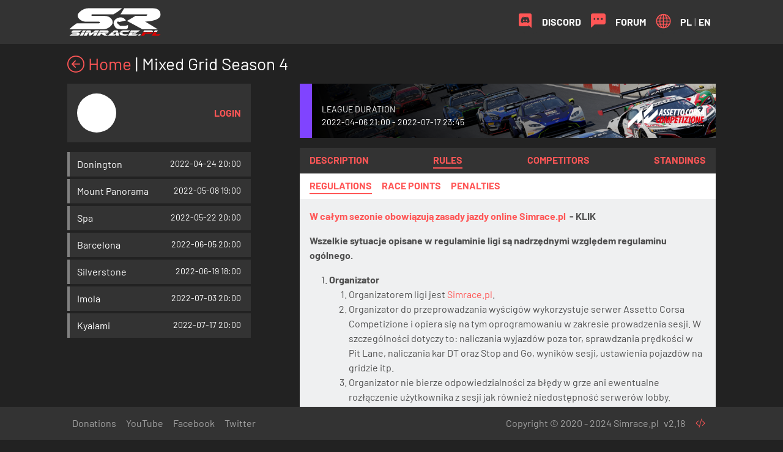

--- FILE ---
content_type: text/html; charset=utf-8
request_url: https://esport.simrace.pl/league/28/rules
body_size: 26663
content:
<!doctype html>
<html lang="en">
  <head>
    <meta charset="utf-8">
    <meta name="viewport" content="width=device-width, initial-scale=1">
    <link href="/main/static/images/favicon.ico" rel="shortcut icon" >
    <link href="/main/static/css/barlow.css" rel="stylesheet">
    <link href="/main/static/css/bootstrap.min.css" rel="stylesheet">
    <link href="/main/static/css/bootstrap-icons.css" rel="stylesheet">
    <link href="/main/static/css/select2.min.css" rel="stylesheet">
    <link href="/main/static/css/select2-bootstrap4.min.css" rel="stylesheet">
    <link href="/main/static/css/custom.css" rel="stylesheet">
    <title>Mixed Grid Season 4</title>
  </head>
  <body class="bg-simrace-ui-background text-white">
    <nav class="navbar navbar-expand-lg navbar-dark bg-simrace-ui-carbon mb-3">
      <div class="container">
        <a class="navbar-brand py-0" href="/index"><img style="max-height:50px" src="/main/static/images/logo.svg"></a>
        <button class="navbar-toggler" type="button" data-bs-toggle="collapse" data-bs-target="#navbarNavDropdown" aria-controls="navbarNavDropdown" aria-expanded="false" aria-label="Toggle navigation">
          <span class="navbar-toggler-icon"></span>
        </button>
        <div class="collapse navbar-collapse" id="navbarNavDropdown">
          <div class="navbar-nav me-auto">
          </div>
          <div class="navbar-nav ms-auto">
            <a class="nav-link d-flex fw-bold text-white text-uppercase" href="https://discord.gg/gQGJb3zjmJ" target="_blank"><div class="rounded-circle navbar-circle bg-simrace-ui-carbon text-white text-center"><i class="bi bi-discord fs-4 pe-3 text-simrace-ui-red"></i></div> <span class="align-self-center">Discord</span></a>
            <a class="nav-link d-flex fw-bold text-white text-uppercase" href="https://simrace.pl/forum" target="_blank"><div class="rounded-circle navbar-circle bg-simrace-ui-carbon text-center"><i class="bi bi-chat-left-dots-fill fs-4 pe-3 text-simrace-ui-red"></i></div> <span class="align-self-center">Forum</span></a>
            
            <div class="nav-link d-flex">
                <div class="rounded-circle navbar-circle bg-simrace-ui-carbon"><i class="bi bi-globe fs-4 pe-3 text-simrace-ui-red"></i></div>
                <a class="align-self-center fw-bold text-white" href="/language/pl">PL</a>
                <span class="px-1 align-self-center">|</span>
                <a class="align-self-center fw-bold text-white" href="/language/en">EN</a>
            </div>
            
          </div>
        </div>
      </div>
    </nav>
    
      
	
    <div class="container mb-5">
    
<div class="row">
  <div class="col">
    <h2 class="h3 mb-3"><a href="/index"><i class="bi bi-arrow-left-circle"></i> Home</a> | Mixed Grid Season 4</h2>
  </div>
</div>
<div class="row">
  <div class="col-lg-4 col-sm-12">
    <div class="bg-simrace-ui-carbon p-3 mb-3">
      
        <div class="d-flex">
  <div>
    <div class="rounded-circle bg-white" style="height:64px;width:64px"></div>
  </div>
  <div class="ms-auto align-self-center fw-bold text-uppercase">
    <a href="/login">Login</a>
  </div>
</div>
      
      <div class="modal fade" id="confirmModal" data-bs-backdrop="static" data-bs-keyboard="false" tabindex="-1" aria-labelledby="confirmModalLabel" aria-hidden="true">
  <div class="modal-dialog modal-sm">
    <div class="modal-content bg-simrace-ui-carbon text-white">
      <div class="modal-header">
        <div class="modal-title" id="confirmModalLabel">Confirmation required</div>        
      </div>
      <div class="modal-body">
        <div class="d-flex justify-content-between">
          <div class="align-self-center">Are you sure?</div>
          <div class="flex-shrink-1">
            <a id="confirm-yes" class="btn btn-simrace-ui-carbon">Yes</a>
            <a class="btn btn-simrace-ui-carbon" data-bs-dismiss="modal">No</a>
          </div>
        </div>
      </div>
    </div>
  </div>
</div>
    </div>
    
    
    
      <div class="px-3 py-2 mb-1 position-relative simrace-tab
  ps-7 border-start border-simrace-ui-grey border-4
  ">
  <div class="d-flex">
    <div class="flex-grow-1 align-self-center">
      <a href="/event/120"
        class="text-white stretched-link">Donington</a>
    </div>
    
    <div class="small text-end lh-1 pt-1">2022-04-24 20:00</div>
  </div>
    
</div>   
    
      <div class="px-3 py-2 mb-1 position-relative simrace-tab
  ps-7 border-start border-simrace-ui-grey border-4
  ">
  <div class="d-flex">
    <div class="flex-grow-1 align-self-center">
      <a href="/event/121"
        class="text-white stretched-link">Mount Panorama</a>
    </div>
    
    <div class="small text-end lh-1 pt-1">2022-05-08 19:00</div>
  </div>
    
</div>   
    
      <div class="px-3 py-2 mb-1 position-relative simrace-tab
  ps-7 border-start border-simrace-ui-grey border-4
  ">
  <div class="d-flex">
    <div class="flex-grow-1 align-self-center">
      <a href="/event/122"
        class="text-white stretched-link">Spa</a>
    </div>
    
    <div class="small text-end lh-1 pt-1">2022-05-22 20:00</div>
  </div>
    
</div>   
    
      <div class="px-3 py-2 mb-1 position-relative simrace-tab
  ps-7 border-start border-simrace-ui-grey border-4
  ">
  <div class="d-flex">
    <div class="flex-grow-1 align-self-center">
      <a href="/event/123"
        class="text-white stretched-link">Barcelona</a>
    </div>
    
    <div class="small text-end lh-1 pt-1">2022-06-05 20:00</div>
  </div>
    
</div>   
    
      <div class="px-3 py-2 mb-1 position-relative simrace-tab
  ps-7 border-start border-simrace-ui-grey border-4
  ">
  <div class="d-flex">
    <div class="flex-grow-1 align-self-center">
      <a href="/event/124"
        class="text-white stretched-link">Silverstone</a>
    </div>
    
    <div class="small text-end lh-1 pt-1">2022-06-19 18:00</div>
  </div>
    
</div>   
    
      <div class="px-3 py-2 mb-1 position-relative simrace-tab
  ps-7 border-start border-simrace-ui-grey border-4
  ">
  <div class="d-flex">
    <div class="flex-grow-1 align-self-center">
      <a href="/event/125"
        class="text-white stretched-link">Imola</a>
    </div>
    
    <div class="small text-end lh-1 pt-1">2022-07-03 20:00</div>
  </div>
    
</div>   
    
      <div class="px-3 py-2 mb-1 position-relative simrace-tab
  ps-7 border-start border-simrace-ui-grey border-4
  ">
  <div class="d-flex">
    <div class="flex-grow-1 align-self-center">
      <a href="/event/126"
        class="text-white stretched-link">Kyalami</a>
    </div>
    
    <div class="small text-end lh-1 pt-1">2022-07-17 20:00</div>
  </div>
    
</div>   
    
  </div>
  
  <div class="col-lg-8 col-sm-12">
    <div class="mb-3 position-relative overflow-hidden border-start border-simrace-deep-purple" style="border-width: 1.25em !important;max-height:130px">
      <span class="position-absolute banner-gradient h-100 w-100"></span>
      <span class="p-3 position-absolute bottom-0 small text-uppercase text-white">League duration<br>2022-04-06 21:00 - 2022-07-17 23:45</span>
      <img class="position-absolute bottom-0 end-0" src="/_uploads/pictures/01/acc_logo.png" alt="Game Picture">
      <img class="img-fluid" src="/_uploads/pictures/01/028/banner_esport_mix6_1.png" alt="League Picture">
    </div>
    
    <div class="d-flex flex-column flex-md-row justify-content-between bg-simrace-ui-carbon p-2">
      
      <a class="fw-bold text-uppercase mx-2" href="/league/28/description">Description</a>
      
      <a class="fw-bold text-uppercase mx-2 active" href="/league/28/rules">Rules</a>
      
      <a class="fw-bold text-uppercase mx-2" href="/league/28/drivers">Competitors</a>
      
      <a class="fw-bold text-uppercase mx-2" href="/league/28/standings">Standings</a>
      
      </div>
    
    <div class="d-flex flex-column flex-md-row bg-simrace-ui-white p-2">
      
      <a class="fw-bold text-uppercase mx-2 active" href="/league/28/rules/rules?skip=1">Regulations</a>
      
      <a class="fw-bold text-uppercase mx-2" href="/league/28/rules/race_points?skip=1">Race points</a>
      
      <a class="fw-bold text-uppercase mx-2" href="/league/28/rules/penalties?skip=1">Penalties</a>
      
    </div>
    

    
<div class="p-3 bg-light text-dark">
<p><a href="https://simrace.pl/forum/index.php/topic/210-zasady-jazdy-online-simracepl-crc/"><strong>W całym sezonie obowiązują zasady jazdy online Simrace.pl</strong></a><strong> &nbsp;- KLIK</strong></p><p><strong>Wszelkie sytuacje opisane w regulaminie ligi są nadrzędnymi względem regulaminu ogólnego.</strong></p><ol><li><strong>Organizator</strong><ol><li>Organizatorem ligi jest <a href="https://simrace.pl/forum">Simrace.pl</a>.</li><li>Organizator do przeprowadzania wyścigów wykorzystuje serwer Assetto Corsa Competizione i opiera się na tym oprogramowaniu w zakresie prowadzenia sesji. W szczególności dotyczy to: naliczania wyjazdów poza tor, sprawdzania prędkości w Pit Lane, naliczania kar DT oraz Stop and Go, wyników sesji, ustawienia pojazdów na gridzie itp.</li><li>Organizator nie bierze odpowiedzialności za błędy w grze ani ewentualne rozłączenie użytkownika z sesji jak również niedostępność serwerów lobby.</li><li>Organizator to organizacja non-profit, a właściwie grupa pasjonatów, którzy poświęcają swój czas, a często i pieniądze na to aby strona działała sprawnie, a wyścigi oraz relacje były na wysokim poziomie.</li><li>Dotacje przeznaczane są na utrzymanie serwerów, a ewentualne nadwyżki - jeśli wystąpią - zostaną przeznaczone na nagrody.</li><li>Wszelkie uwagi dotyczące danej ligi należy zgłaszać na forum w odpowiednim wątku lub właściwym kanale Discord.</li></ol></li><li><strong>Zapisy</strong><ol><li>Do ligi zapisać może się każdy, kto ma doświadczenie w ściganiu online.</li><li>Udział w lidze jest darmowy, a dotacje są dobrowolne.</li><li>Zapisując się na stronie i/lub do ligi wyrażasz zgodę na przetwarzanie danych w celu prowadzenia ligi oraz statystyk użytkownika.</li><li>Aby wziąć udział w wyścigu należy spełnić następujące warunki:<ul><li>posiadać Safety Rating w ACC na poziomie co najmniej 70 (SA)</li><li>posiadać 3 medale toru do aktualnie trwającej rundy</li><li>zrobić 10 czystych okrążeń na serwerze prekwalifikacyjnym</li><li>zaznaczyć obecność na stronie aktualnego wydarzenia</li></ul></li><li>Gracze z pingiem 150ms+ lub niestabilnym łączem internetowym mogą zostać usunięci z serwera gry.</li></ol></li><li><strong>Kalendarz wyścigów</strong><ol><li>Obowiązuje kalendarz wyścigów opublikowany na stronie.</li></ol></li><li><strong>Samochody</strong><ol><li>Do wyboru są samochody klasy GT3 oraz GT4 z wyłączeniem samochodów pucharowych.</li><li>Obowiązuje Open BOP (Domyślny dla trybu multiplayer).</li><li>Samochody klasy GT3 przeznaczone są dla bardziej doświadczonych kierowców dlatego obowiązuje limit czasowy <strong>103%</strong> czasu referencyjnego. Oznacza to, że aby zakwalifikować się do wyścigów w klasie GT3 kierowca musi zrobić okrążenie w czasie nie gorszym niż 103% tego czasu.</li><li>Czas referencyjny dla R1 zostanie podany co najmniej na 5 dni przed zakończeniem prekwalifikacji. Kierowcy, którzy nie zmieszczą się w limicie 103% czasu referencyjnego mogą dokonać zmiany samochodu na GT4 i muszą zrobić wymagane 10 okrążeń aby wziąć udział w wyścigu.</li><li>Wybrany samochód obowiązuje na cały sezon wyścigowy. Oznacza to również, że kierowcy, którzy w R1 zakwalifikują się do klasy GT3 pozostają w niej do końca sezonu. Limit czasowy 103% po wyścigu R1 obowiązuje tylko nowych kierowców chcących dołączyć do klasy GT3.</li><li>Samochód można zmienić do momentu zakończenia prekwalifikacji do R1, zmiany dokonuje się samodzielnie&nbsp;na stronie&nbsp;www.</li><li>Jeżeli zawodnik nie brał udziału we wcześniejszych rundach może zgłosić się do organizatora celem zmiany samochodu, nie później niż dzień przed zakończeniem prekwalifikacji do aktualnej rundy.</li><li>Na każdym serwerze jest miejsce na 20 samochodów klasy GT3 oraz 20 samochodów klasy GT4. Organizator zastrzega sobie prawo do zmiany tych proporcji w zależności od zainteresowania wybranymi klasami. Decyzja w tej sprawie leży wyłącznie w gestii organizatora.</li></ol></li><li><strong>Zespoły</strong><ol><li>Zespół może składać się z maksymalnie 2 kierowców.</li><li>Członkowie zespołu muszą jechać takim samym samochodem.</li><li>Zaleca się aby samochody miały takie samo malowanie i różniły się tylko numerem bocznym.</li></ol></li><li><strong>Prekwalifikacje</strong><ol><li>Przed każdą rundą wyścigową organizator udostępni serwer prekwalifikacji, gdzie każdy kierowca chcący wziąć udział w wyścigu zobowiązany jest do wykonania określonej ilości poprawnych okrążeń.</li><li>Poprawne okrążenia zapisywane są do bazy danych dla każdego kierowcy i każdego samochodu. Na stronie wyników prekwalifikacji wyświetlany jest <strong>średni czas z najlepszych 5 okrążeń</strong> danego zawodnika oraz ilość okrążeń dla wybranego samochodu. W przypadku zmiany samochodu na stronie, po odświeżeniu wyświetlone zostaną wyniki dla nowo wybranego samochodu.</li><li>Okrążenia wyjazdowe, zjazdowe oraz takie gdzie serwer naliczył wyjazd poza tor nie są zaliczane do poprawnych okrążeń i nie są zapisywane w bazie danych.</li><li>Okrążenia zrobione przed rozpoczęciem oraz po zakończeniu prekwalifikacji nie są zaliczane do wyników.</li><li>Lista startowa do danej rundy tworzona jest automatycznie z wyników prekwalifikacji na podstawie uzyskanego czasu, ilości okrążeń oraz obecności. Obowiązkiem zawodnika jest spełnienie warunków kwalifikacji do danej rundy i wszelkie prośby o dopisanie do listy będą odrzucane.</li><li>W przypadku ilości chętnych ponad limit miejsc na serwerze lub w danej klasie zostanie utworzona dodatkowa lista startowa. Organizator zastrzega sobie prawo do zwiększenia limitu miejsc na serwerze jeśli dodatkowa lista startowa nie przekroczy 10 pozycji.</li><li>W przypadku niedoboru kierowców w jednej z klas lista zostanie dopełniona kierowcami innej klasy do limitu miejsc na serwerze.</li></ol></li><li><strong>Weekend wyścigowy</strong><ol><li>Trening<ol><li>Sesja treningowa rozpoczyna się na około godzinę przed wyścigiem, zgodnie z czasem podanym na stronie przy danej sesji.</li><li>Sesja ta służy sprawdzeniu możliwości połączenia oraz warunków panujących na torze. Zaleca się aby zawodnik połączył się z serwerem podczas sesji treningowej aby nie powodować doczytywania elementów gry u innych zawodników podczas sesji kwalifikacyjnej.</li><li>Organizator zastrzega sobie prawo do restartu serwera podczas sesji treningowej jeśli wystąpi błąd w konfiguracji lub zawodnik zgłosi taki błąd, nie później niż 15 minut przed zakończeniem sesji.</li><li>Organizator nie gwarantuje rozwiązania problemu jeśli ten wystąpi z przyczyn niezależnych (np. bug gry, problem z serwerem lobby) lub zostanie zgłoszony w ostatniej chwili.</li></ol></li><li>Kwalifikacje<ol><li>Sesja kwalifikacyjna podzielona jest na dwie części. Pierwsze 15 minut przeznaczone jest dla kierowców klasy GT3, którzy mogą wyjechać na tor zaraz po rozpoczęciu sesji i wykonywać okrążenia pomiarowe do czasu aż zegar odliczający wskaże 16 minut do końca. Okrążenie rozpoczęte przed upływem 15 minut kierowca może dokończyć. Pomiędzy częściami kwalifikacji jest minuta przerwy na dokończenie okrążenia dla klasy GT3 tak aby klasa GT4 nie przeszkodziła wyjeżdżajac z pitu. Kierowcy samochodów GT4 mogą wyjechać na tor gdy zegar wskaże 15 minut do końca sesji i wykonywać okrążenia pomiarowe do końca sesji. Okrążenie rozpoczęte przed upływem czasu również jest wliczane do pomiarowych.</li><li>Wyjazd na sesję kwalifikacyjną odbywa się z zachowaniem odstępu do samochodu poprzedzającego. Odstęp ma być taki, żeby obaj kierowcy mogli wykonać okrążenie pomiarowe bez przeszkadzania sobie wzajemnie.</li><li>Użycie opcji "powrót do garażu" poza aleją serwisową powoduje zakończenie sesji kwalifikacyjnej dla danego zawodnika. Kierowca może użyć tej opcji tylko będąc w alei serwisowej oraz w sytuacji gdy nie zamierza wyjeżdżać już na tor, np. po skończonej sesji GT3 kierowca może zjechać na bok i użyć opcji "powrót do garażu". Ponowny wyjazd na tor po użyciu tej opcji zostanie ukarany zgodnie z taryfikatorem, do dyskwalifikacji włącznie.</li><li>Wyprzedzanie podczas kwalifikacji dozwolone jest wyłącznie w przypadku gdy kierowca poprzedzajacy popełni błąd lub jest dużo wolniejszy. Jeśli tempo kierowcy jest podobne, a doganiasz go przy zakrętach to znaczy, że zostawiłeś sobie za mało miejsca. Należy odpuśić i dać sobie i jemu możliwość wykonania dobrego okrążenia pomiarowego. Wyprzedzanie podczas kwalifikacji, a szczególnie na okrążeniu wyjazdowym gdzie zawodnik poprzedzający zostawia sobie miejsce lub utrudnianie innym jazdy może skutkować nałożeniem kary zgodnie z taryfikatorem.</li></ol></li><li>Wyścig<ol><li>Start do wyścigu poprzedza pełne okrążenie formujące zgodnie z prowadzącym widżetem w grze.</li><li>Podczas wyścigu wymagany jest jeden pit stop (brak obowiązkowej zmiany opon i dolewki paliwa).</li><li>Użycie opcji "powrót do garażu" i ponowny wyjazd na tor jest dozwolone. Gra nałoży stosowną karę czasową po zrobieniu tego.</li><li>Na torze odbywają się równolegle dwa wyścigi. Kierowcy GT3 ścigają się między sobą i kierowcy klasy GT4 również walczą o pozycję. <strong>Oznacza to, że kierowca klasy GT4 nie jest zobowiązany do respektowania niebieskiej flagi przy dublowaniu przez samochód klasy GT3 i nie musi ustępować mu miejsca.</strong> Obowiązkiem kierowcy szybszego samochodu jest znalezienie miejsca i wykonanie manewru wyprzedzania w sposób bezpieczny. Kierowca GT4 nie powinien blokować kierowcy szybszej klasy, może w celu ustąpienia miejsca poszerzyć lu zacieśnić tor jazdy w zakręcie lub zjechać z optymalnej linii lecz jego manewr musi być przewidywalny dla kierowców w jego otoczeniu. Innymi słowy: kierowco GT3 - respektuj innych na torze i pamiętaj, że nie tylko Ty walczysz o pozycję, kierowco GT4 - jeśli nie wiesz co zrobić - jedź swoją optymalną linią.</li><li>Start do wyścigu poprzedza pełne okrążenie formujące. Zawodnik ma obowiązek utrzymać pozycję za poprzedzającym samochodem w jednej lub dwóch liniach zgodnie z prowadzącym widżetem w grze do czasu komunikatu o zielonej fladze oznajmiającej start wyścigu.</li></ol></li><li>Wjazd / wyjazd z alei serwisowej<ol><li>Zawodnik wjeżdżający / wyjeżdżąjący z pitu zobowiązany jest do nie przekraczania linii ciągłej. Dotyczy to również kierowców znajdujących się na torze w momencie jeśli inny kierowca wyjeżdża z alei serwisowej.</li><li>W zależności od danej sesji weekendu wyścigowego zawodnicy są zobowiązani zachować następującą ostrożność:<ol><li>Trening &amp; kwalifikacje - zawodnik wyjeżdżający z pitu powinien przepuścić kierowcę znajdującego się na szybkim okrążeniu. Musi tak dostosować swoją prędkość wyjazdu aby nie przeszkodzić, a w szczególności nie doprowadzić do kontaktu z zawodnikiem znajdującym się na okrążeniu pomiarowym, który ma w tej sytuacji pierwszeństwo. Przeszkodzenie takiemu zawodnikowi przez osobę wyjeżdżającą z pitu może skutkować nałożeniem kary.</li><li>Wyścig - zawodnik wyjeżdżający z pitu ma pierwszeństwo i nie musi ustępować kierowcom na torze - jeśli nie jest zawodnikiem zdublowanym (nie dotyczy kierowców różnych klas). Zawodnik, który widzi osobę wyjeżdżającą z pitu musi dostosować swój tor jazdy aby nie spowodować kolizji.</li></ol></li></ol></li></ol></li><li><strong>Punktacja</strong><ol><li>Za każdy wyścig kierowca otrzymuje stosowną ilość punktów w zależności od pozycji na mecie. Punktacja zostanie podana na stronie www.</li><li>Dodatkowe 2 punkty otrzymuje kierowca, który zajmie 1. miejsce w kwalifikacjach i startuje z Pole Position.</li><li>Dodatkowe 2 punkty otrzymuje kierowca, który wykona najlepsze okrążenie podczas wyścigu pod warunkiem, że skończy w pierwszej dziesiątce.</li><li>Aby zostać sklasyfikowanym w danym wyścigu i otrzymać punkty kierowca musi przejechać minimum 80% okrążeń, które wykonał lider.</li></ol></li><li><strong>Zgłaszanie incydentów</strong><ol><li>Po każdym wyścigu udostępniona zostanie powtórka wzorcowa.</li><li>Zgłoszenia incydentów można dokonać przy pomocy formularza na stronie do 72 godzin po zakończeniu wyścigu.</li><li>Zgłoszenia dokonuje się na podstawie powtórki wzorcowej określając dokładny czas z powtórki, podając numer boczny samochodu i wybierając nazwisko podejrzanego. W przypadku dłuższych wyścigów, gdzie są dwie powtórki należy podać też nr powtórki.</li><li>Zgłaszany incydent należy opisać z własnej perspektywy możliwie szczegółowo i konkretnie.</li><li>Zgłoszenia z innej powtórki, bez prawidłowego czasu, opisu itp. będą traktowane jako zgłoszenia niepoprawne i zostaną odrzucone.</li></ol></li><li><strong>Kary</strong><ol><li>Każdy incydent rozpatrywany jest indywidualnie i sędziowie wydają swoje ekspertyzy w formie pisemnej lub podczas sesji sędziowskiej.</li><li>Jeśli sędziowie osiągną zgodność lub opinię przeważającą zostaje wydany werdykt sędziowski.</li><li>Punkty karne nadawane są przez sędziów na podstawie werdytku i taryfikatora kar.</li><li>W szczególnych przypadkach sędziowie mogą nałożyć na zawodników inne kary np. kara czasowa, dyskwalifikacja.</li><li>Punkty karne odliczane są od wyniku danego zawodnika z określonej rundy.</li><li>Kierowca, który pomimo zakwalifikowania się i zaznaczenia obecności nie stawi się na wyścigu otrzyma 5 punktów karnych. W uzasadnionych przypadkach, jeśli kierowca poinformuje organizatora o powodzie nieobecności sędziowie mogą odstąpić od wymierzenia kary.</li><li>Wprowadzone zostają progi punktowe dla kierowców, którzy w sezonie przekroczą łącznie następującą ilość punktów karnych:<ol><li>25 pk - zakaz startu w kwalifikacjach w następnej rundzie po wyścigu, w którym kierowca przekroczył próg</li><li>50 pk - zakaz startu w następnej rundzie (j.w.)</li><li>75 pk - zakaz startu w kolejnych rundach do końca sezonu</li></ol></li><li>Kierowca, który pomimo zakazu weźmie udział w kwalifikacjach lub wyścigu zostanie zdyskwalifikowany a jego kara przejdzie na następną rundę.</li><li>Zakaz startu w kwalifikacjach przechodzi na kolejną rundę w sytuacji gdy kierowca nie uczestniczy w wyścigu.</li></ol></li><li><strong>Klasyfikacja generalna</strong><ol><li>Klasyfikacja generalna prowadzona jest oddzielnie dla każdej klasy pojazdów.</li><li>Zwycięzcą sezonu w danej klasie zostaje kierowca z największą liczbą punktów. W przypadku remisu jest to zawodnik z większą ilością zwycięstw (w przypadku równej ilości zwycięstw – największa liczba drugich miejsc itd.)</li><li>Do klasyfikacji generalnej wliczone zostanie 6 z 7 pozostałych wyścigów, oznacza to, że wynik najsłabszy lub wyścig, w którym kierowca nie brał udziału zostanie odrzucony.</li><li>Te same zasady obowiązują w klasyfikacji zespołowej.</li></ol></li><li><strong>Pozostałe</strong><ol><li>Zaleca się, aby kierowca podczas trwania kwalifikacji oraz wyścigu był dostępny na odpowiednim kanale głosowym Discord. Komunikację należy ograniczyć do minimum podczas trwania sesji kwalifikacyjnej oraz wyścigowej.</li><li>Regulamin może ulec zmianie w trakcie sezonu z ważnych i uzasadnionych przyczyn. Każda wprowadzona zmiana obowiązuje od najbliższej rundy.</li></ol></li></ol>
</div>
    

  </div>
</div>

    </div>
    <nav class="navbar navbar-expand fixed-bottom navbar-dark bg-simrace-ui-carbon p-0 d-none d-md-block">
      <div class="container">
        <div class="">
          <ul class="navbar-nav">
            <li class="nav-item">
              <a class="nav-link" aria-current="page" href="https://tipo.live/p/simracepl" target="_blank">Donations</a>
            </li>
            <li class="nav-item">
              <a class="nav-link" href="https://www.youtube.com/channel/UCfqsJ8X4fSstmgW4VIs9ZYQ" target="_blank">YouTube</a>
            </li>
            <li class="nav-item">
              <a class="nav-link" href="https://pl-pl.facebook.com/esport.simracepl/" target="_blank">Facebook</a>
            </li>
            <li class="nav-item">
              <a class="nav-link" href="https://twitter.com/SimRacePL" target="_blank">Twitter</a>
            </li>
          </ul>
        </div>
        <div class="navbar-text ms-auto">Copyright &copy; 2020 - 2024 Simrace.pl</div>
        <div class="navbar-text ms-2">v2.18</div>
        <div class="nav-link">
            <a tabindex="0" class="btn btn-link px-0 text-black" data-bs-toggle="popover" data-bs-trigger="focus" data-bs-html="true"
                data-bs-content="<h6>Developers</h6>
                  <p><a href='https://www.linkedin.com/in/drfugazi/'>Piotr Tarnowski</a><br>
                  <a href='https://www.linkedin.com/in/tedthex/'>Tadeusz Lesiecki</a></p>
                  <h6>UI/UX</h6><p><a href='https://www.linkedin.com/in/piotrbogucki/'>Piotr Bogucki</a></p>">
                <i class="bi bi-code-slash"></i>
            </a>
        </div>                
<!--        <div class="navbar-text"><a class="btn btn-link px-0 show-tooltip" href="https://gitreports.com/issue/SimracePL/esport" data-bs-placement="top" title="Report a bug" target="_blank"><i class="bi bi-bug-fill small"></i></a></div>-->
      </div>
    </nav>
    <script src="/main/static/js/jquery-3.5.1.min.js"></script>    
    <script src="/main/static/js/jquery.datetimepicker.full.js"></script>
    <script src="/main/static/js/bootstrap.bundle.min.js"></script>
    <script src="/main/static/js/select2.full.min.js"></script>
    <script src="/main/static/js/custom.js"></script>
    <!-- Global site tag (gtag.js) - Google Analytics -->
    <script async src="https://www.googletagmanager.com/gtag/js?id=UA-69618268-4"></script>
    <script>
      window.dataLayer = window.dataLayer || [];
      function gtag(){dataLayer.push(arguments);}
      gtag('js', new Date());
      gtag('config', 'UA-69618268-4');
    </script>
  </body>
</html>

--- FILE ---
content_type: text/css; charset=utf-8
request_url: https://esport.simrace.pl/main/static/css/bootstrap.min.css
body_size: 246877
content:
@charset "UTF-8";/*!
 * Bootstrap v5.0.0-beta3 (https://getbootstrap.com/)
 * Copyright 2011-2021 The Bootstrap Authors
 * Copyright 2011-2021 Twitter, Inc.
 * Licensed under MIT (https://github.com/twbs/bootstrap/blob/main/LICENSE)
 */:root{--bs-blue:#0d6efd;--bs-indigo:#6610f2;--bs-purple:#6f42c1;--bs-pink:#d63384;--bs-red:#dc3545;--bs-orange:#fd7e14;--bs-yellow:#ffc107;--bs-green:#198754;--bs-teal:#20c997;--bs-cyan:#0dcaf0;--bs-white:#fff;--bs-gray:#6c757d;--bs-gray-dark:#343a40;--bs-simrace-ui-carbon:#333333;--bs-simrace-ui-dark-grey:#4f4f4f;--bs-simrace-ui-grey:#828282;--bs-simrace-ui-light-grey:#b3b6b8;--bs-simrace-ui-shadow:#d7d9db;--bs-simrace-ui-pale-white:#eff0f1;--bs-simrace-ui-red:#ff5656;--bs-simrace-ui-green:#31e443;--bs-simrace-ui-blue:#42d2ff;--bs-simrace-ui-background:#222222;--bs-simrace-ui-white:#ffffff;--bs-simrace-ui-purple:#b121b4;--bs-simrace-ui-active:rgba(255, 86, 86, 0.1);--bs-simrace-ui-hover:rgba(255, 255, 255, 0.1);--bs-simrace-ui-trans-back:rgba(255, 255, 255, 0.9);--bs-simrace-red:#eb0000;--bs-simrace-pink:#ff1d97;--bs-simrace-purple:#c64dff;--bs-simrace-deep-purple:#8044ff;--bs-simrace-indigo:#173aff;--bs-simrace-blue:#2962ff;--bs-simrace-light-blue:#4ba9ff;--bs-simrace-cyan:#00eded;--bs-simrace-turquoise:#00d9bb;--bs-simrace-teal:#00829e;--bs-simrace-green:#00940f;--bs-simrace-light-green:#4fcc00;--bs-simrace-lime:#afe80c;--bs-simrace-yellow:#ffd600;--bs-simrace-bright-orange:#ff9c09;--bs-simrace-orange:#ff4d00;--bs-primary:#2962ff;--bs-secondary:#828282;--bs-success:#31e443;--bs-info:#42d2ff;--bs-warning:#ffd600;--bs-danger:#ff5656;--bs-light:#eff0f1;--bs-dark:#4f4f4f;--bs-simrace-ui-carbon:#333333;--bs-simrace-ui-dark-grey:#4f4f4f;--bs-simrace-ui-grey:#828282;--bs-simrace-ui-light-grey:#b3b6b8;--bs-simrace-ui-shadow:#d7d9db;--bs-simrace-ui-pale-white:#eff0f1;--bs-simrace-ui-red:#ff5656;--bs-simrace-ui-green:#31e443;--bs-simrace-ui-blue:#42d2ff;--bs-simrace-ui-background:#222222;--bs-simrace-ui-white:#ffffff;--bs-simrace-ui-purple:#b121b4;--bs-simrace-ui-active:rgba(255, 86, 86, 0.1);--bs-simrace-ui-hover:rgba(255, 255, 255, 0.1);--bs-simrace-ui-trans-back:rgba(255, 255, 255, 0.9);--bs-simrace-red:#eb0000;--bs-simrace-pink:#ff1d97;--bs-simrace-purple:#c64dff;--bs-simrace-deep-purple:#8044ff;--bs-simrace-indigo:#173aff;--bs-simrace-blue:#2962ff;--bs-simrace-light-blue:#4ba9ff;--bs-simrace-cyan:#00eded;--bs-simrace-turquoise:#00d9bb;--bs-simrace-teal:#00829e;--bs-simrace-green:#00940f;--bs-simrace-light-green:#4fcc00;--bs-simrace-lime:#afe80c;--bs-simrace-yellow:#ffd600;--bs-simrace-bright-orange:#ff9c09;--bs-simrace-orange:#ff4d00;--bs-font-sans-serif:Barlow,system-ui,-apple-system,"Segoe UI",Roboto,"Helvetica Neue",Arial,"Noto Sans","Liberation Sans",sans-serif,"Apple Color Emoji","Segoe UI Emoji","Segoe UI Symbol","Noto Color Emoji";--bs-font-monospace:SFMono-Regular,Menlo,Monaco,Consolas,"Liberation Mono","Courier New",monospace;--bs-gradient:linear-gradient(180deg, rgba(255, 255, 255, 0.15), rgba(255, 255, 255, 0))}*,::after,::before{box-sizing:border-box}@media (prefers-reduced-motion:no-preference){:root{scroll-behavior:smooth}}body{margin:0;font-family:var(--bs-font-sans-serif);font-size:1rem;font-weight:400;line-height:1.5;color:#212529;background-color:#fff;-webkit-text-size-adjust:100%;-webkit-tap-highlight-color:transparent}hr{margin:1rem 0;color:inherit;background-color:currentColor;border:0;opacity:.25}hr:not([size]){height:1px}.h1,.h2,.h3,.h4,.h5,.h6,h1,h2,h3,h4,h5,h6{margin-top:0;margin-bottom:.5rem;font-weight:500;line-height:1.2}.h1,h1{font-size:calc(1.375rem + 1.5vw)}@media (min-width:1200px){.h1,h1{font-size:2.5rem}}.h2,h2{font-size:calc(1.325rem + .9vw)}@media (min-width:1200px){.h2,h2{font-size:2rem}}.h3,h3{font-size:calc(1.3rem + .6vw)}@media (min-width:1200px){.h3,h3{font-size:1.75rem}}.h4,h4{font-size:calc(1.275rem + .3vw)}@media (min-width:1200px){.h4,h4{font-size:1.5rem}}.h5,h5{font-size:1.25rem}.h6,h6{font-size:1rem}p{margin-top:0;margin-bottom:1rem}abbr[data-bs-original-title],abbr[title]{-webkit-text-decoration:underline dotted;text-decoration:underline dotted;cursor:help;-webkit-text-decoration-skip-ink:none;text-decoration-skip-ink:none}address{margin-bottom:1rem;font-style:normal;line-height:inherit}ol,ul{padding-left:2rem}dl,ol,ul{margin-top:0;margin-bottom:1rem}ol ol,ol ul,ul ol,ul ul{margin-bottom:0}dt{font-weight:700}dd{margin-bottom:.5rem;margin-left:0}blockquote{margin:0 0 1rem}b,strong{font-weight:bolder}.small,small{font-size:.875em}.mark,mark{padding:.2em;background-color:#fcf8e3}sub,sup{position:relative;font-size:.75em;line-height:0;vertical-align:baseline}sub{bottom:-.25em}sup{top:-.5em}a{color:#ff5656;text-decoration:none}a:hover{color:#cc4545}a:not([href]):not([class]),a:not([href]):not([class]):hover{color:inherit;text-decoration:none}code,kbd,pre,samp{font-family:var(--bs-font-monospace);font-size:1em;direction:ltr;unicode-bidi:bidi-override}pre{display:block;margin-top:0;margin-bottom:1rem;overflow:auto;font-size:.875em}pre code{font-size:inherit;color:inherit;word-break:normal}code{font-size:.875em;color:#d63384;word-wrap:break-word}a>code{color:inherit}kbd{padding:.2rem .4rem;font-size:.875em;color:#fff;background-color:#212529;border-radius:.2rem}kbd kbd{padding:0;font-size:1em;font-weight:700}figure{margin:0 0 1rem}img,svg{vertical-align:middle}table{caption-side:bottom;border-collapse:collapse}caption{padding-top:.5rem;padding-bottom:.5rem;color:#6c757d;text-align:left}th{text-align:inherit;text-align:-webkit-match-parent}tbody,td,tfoot,th,thead,tr{border-color:inherit;border-style:solid;border-width:0}label{display:inline-block}button{border-radius:0}button:focus:not(:focus-visible){outline:0}button,input,optgroup,select,textarea{margin:0;font-family:inherit;font-size:inherit;line-height:inherit}button,select{text-transform:none}[role=button]{cursor:pointer}select{word-wrap:normal}select:disabled{opacity:1}[list]::-webkit-calendar-picker-indicator{display:none}[type=button],[type=reset],[type=submit],button{-webkit-appearance:button}[type=button]:not(:disabled),[type=reset]:not(:disabled),[type=submit]:not(:disabled),button:not(:disabled){cursor:pointer}::-moz-focus-inner{padding:0;border-style:none}textarea{resize:vertical}fieldset{min-width:0;padding:0;margin:0;border:0}legend{float:left;width:100%;padding:0;margin-bottom:.5rem;font-size:calc(1.275rem + .3vw);line-height:inherit}@media (min-width:1200px){legend{font-size:1.5rem}}legend+*{clear:left}::-webkit-datetime-edit-day-field,::-webkit-datetime-edit-fields-wrapper,::-webkit-datetime-edit-hour-field,::-webkit-datetime-edit-minute,::-webkit-datetime-edit-month-field,::-webkit-datetime-edit-text,::-webkit-datetime-edit-year-field{padding:0}::-webkit-inner-spin-button{height:auto}[type=search]{outline-offset:-2px;-webkit-appearance:textfield}::-webkit-search-decoration{-webkit-appearance:none}::-webkit-color-swatch-wrapper{padding:0}::file-selector-button{font:inherit}::-webkit-file-upload-button{font:inherit;-webkit-appearance:button}output{display:inline-block}iframe{border:0}summary{display:list-item;cursor:pointer}progress{vertical-align:baseline}[hidden]{display:none!important}.lead{font-size:1.25rem;font-weight:300}.display-1{font-size:calc(1.625rem + 4.5vw);font-weight:300;line-height:1.2}@media (min-width:1200px){.display-1{font-size:5rem}}.display-2{font-size:calc(1.575rem + 3.9vw);font-weight:300;line-height:1.2}@media (min-width:1200px){.display-2{font-size:4.5rem}}.display-3{font-size:calc(1.525rem + 3.3vw);font-weight:300;line-height:1.2}@media (min-width:1200px){.display-3{font-size:4rem}}.display-4{font-size:calc(1.475rem + 2.7vw);font-weight:300;line-height:1.2}@media (min-width:1200px){.display-4{font-size:3.5rem}}.display-5{font-size:calc(1.425rem + 2.1vw);font-weight:300;line-height:1.2}@media (min-width:1200px){.display-5{font-size:3rem}}.display-6{font-size:calc(1.375rem + 1.5vw);font-weight:300;line-height:1.2}@media (min-width:1200px){.display-6{font-size:2.5rem}}.list-unstyled{padding-left:0;list-style:none}.list-inline{padding-left:0;list-style:none}.list-inline-item{display:inline-block}.list-inline-item:not(:last-child){margin-right:.5rem}.initialism{font-size:.875em;text-transform:uppercase}.blockquote{margin-bottom:1rem;font-size:1.25rem}.blockquote>:last-child{margin-bottom:0}.blockquote-footer{margin-top:-1rem;margin-bottom:1rem;font-size:.875em;color:#6c757d}.blockquote-footer::before{content:"— "}.img-fluid{max-width:100%;height:auto}.img-thumbnail{padding:.25rem;background-color:#fff;border:1px solid #dee2e6;border-radius:.25rem;max-width:100%;height:auto}.figure{display:inline-block}.figure-img{margin-bottom:.5rem;line-height:1}.figure-caption{font-size:.875em;color:#6c757d}.container,.container-fluid,.container-lg,.container-md,.container-sm,.container-xl,.container-xxl{width:100%;padding-right:var(--bs-gutter-x,2.5rem);padding-left:var(--bs-gutter-x,2.5rem);margin-right:auto;margin-left:auto}@media (min-width:576px){.container,.container-sm{max-width:540px}}@media (min-width:768px){.container,.container-md,.container-sm{max-width:720px}}@media (min-width:992px){.container,.container-lg,.container-md,.container-sm{max-width:960px}}@media (min-width:1200px){.container,.container-lg,.container-md,.container-sm,.container-xl{max-width:1140px}}@media (min-width:1400px){.container,.container-lg,.container-md,.container-sm,.container-xl,.container-xxl{max-width:1320px}}.row{--bs-gutter-x:5rem;--bs-gutter-y:0;display:flex;flex-wrap:wrap;margin-top:calc(var(--bs-gutter-y) * -1);margin-right:calc(var(--bs-gutter-x)/ -2);margin-left:calc(var(--bs-gutter-x)/ -2)}.row>*{flex-shrink:0;width:100%;max-width:100%;padding-right:calc(var(--bs-gutter-x)/ 2);padding-left:calc(var(--bs-gutter-x)/ 2);margin-top:var(--bs-gutter-y)}.col{flex:1 0 0%}.row-cols-auto>*{flex:0 0 auto;width:auto}.row-cols-1>*{flex:0 0 auto;width:100%}.row-cols-2>*{flex:0 0 auto;width:50%}.row-cols-3>*{flex:0 0 auto;width:33.3333333333%}.row-cols-4>*{flex:0 0 auto;width:25%}.row-cols-5>*{flex:0 0 auto;width:20%}.row-cols-6>*{flex:0 0 auto;width:16.6666666667%}.col-auto{flex:0 0 auto;width:auto}.col-1{flex:0 0 auto;width:8.3333333333%}.col-2{flex:0 0 auto;width:16.6666666667%}.col-3{flex:0 0 auto;width:25%}.col-4{flex:0 0 auto;width:33.3333333333%}.col-5{flex:0 0 auto;width:41.6666666667%}.col-6{flex:0 0 auto;width:50%}.col-7{flex:0 0 auto;width:58.3333333333%}.col-8{flex:0 0 auto;width:66.6666666667%}.col-9{flex:0 0 auto;width:75%}.col-10{flex:0 0 auto;width:83.3333333333%}.col-11{flex:0 0 auto;width:91.6666666667%}.col-12{flex:0 0 auto;width:100%}.offset-1{margin-left:8.3333333333%}.offset-2{margin-left:16.6666666667%}.offset-3{margin-left:25%}.offset-4{margin-left:33.3333333333%}.offset-5{margin-left:41.6666666667%}.offset-6{margin-left:50%}.offset-7{margin-left:58.3333333333%}.offset-8{margin-left:66.6666666667%}.offset-9{margin-left:75%}.offset-10{margin-left:83.3333333333%}.offset-11{margin-left:91.6666666667%}.g-0,.gx-0{--bs-gutter-x:0}.g-0,.gy-0{--bs-gutter-y:0}.g-1,.gx-1{--bs-gutter-x:0.25rem}.g-1,.gy-1{--bs-gutter-y:0.25rem}.g-2,.gx-2{--bs-gutter-x:0.5rem}.g-2,.gy-2{--bs-gutter-y:0.5rem}.g-3,.gx-3{--bs-gutter-x:1rem}.g-3,.gy-3{--bs-gutter-y:1rem}.g-4,.gx-4{--bs-gutter-x:1.5rem}.g-4,.gy-4{--bs-gutter-y:1.5rem}.g-5,.gx-5{--bs-gutter-x:3rem}.g-5,.gy-5{--bs-gutter-y:3rem}.g-7,.gx-7{--bs-gutter-x:0.7501875469rem}.g-7,.gy-7{--bs-gutter-y:0.7501875469rem}@media (min-width:576px){.col-sm{flex:1 0 0%}.row-cols-sm-auto>*{flex:0 0 auto;width:auto}.row-cols-sm-1>*{flex:0 0 auto;width:100%}.row-cols-sm-2>*{flex:0 0 auto;width:50%}.row-cols-sm-3>*{flex:0 0 auto;width:33.3333333333%}.row-cols-sm-4>*{flex:0 0 auto;width:25%}.row-cols-sm-5>*{flex:0 0 auto;width:20%}.row-cols-sm-6>*{flex:0 0 auto;width:16.6666666667%}.col-sm-auto{flex:0 0 auto;width:auto}.col-sm-1{flex:0 0 auto;width:8.3333333333%}.col-sm-2{flex:0 0 auto;width:16.6666666667%}.col-sm-3{flex:0 0 auto;width:25%}.col-sm-4{flex:0 0 auto;width:33.3333333333%}.col-sm-5{flex:0 0 auto;width:41.6666666667%}.col-sm-6{flex:0 0 auto;width:50%}.col-sm-7{flex:0 0 auto;width:58.3333333333%}.col-sm-8{flex:0 0 auto;width:66.6666666667%}.col-sm-9{flex:0 0 auto;width:75%}.col-sm-10{flex:0 0 auto;width:83.3333333333%}.col-sm-11{flex:0 0 auto;width:91.6666666667%}.col-sm-12{flex:0 0 auto;width:100%}.offset-sm-0{margin-left:0}.offset-sm-1{margin-left:8.3333333333%}.offset-sm-2{margin-left:16.6666666667%}.offset-sm-3{margin-left:25%}.offset-sm-4{margin-left:33.3333333333%}.offset-sm-5{margin-left:41.6666666667%}.offset-sm-6{margin-left:50%}.offset-sm-7{margin-left:58.3333333333%}.offset-sm-8{margin-left:66.6666666667%}.offset-sm-9{margin-left:75%}.offset-sm-10{margin-left:83.3333333333%}.offset-sm-11{margin-left:91.6666666667%}.g-sm-0,.gx-sm-0{--bs-gutter-x:0}.g-sm-0,.gy-sm-0{--bs-gutter-y:0}.g-sm-1,.gx-sm-1{--bs-gutter-x:0.25rem}.g-sm-1,.gy-sm-1{--bs-gutter-y:0.25rem}.g-sm-2,.gx-sm-2{--bs-gutter-x:0.5rem}.g-sm-2,.gy-sm-2{--bs-gutter-y:0.5rem}.g-sm-3,.gx-sm-3{--bs-gutter-x:1rem}.g-sm-3,.gy-sm-3{--bs-gutter-y:1rem}.g-sm-4,.gx-sm-4{--bs-gutter-x:1.5rem}.g-sm-4,.gy-sm-4{--bs-gutter-y:1.5rem}.g-sm-5,.gx-sm-5{--bs-gutter-x:3rem}.g-sm-5,.gy-sm-5{--bs-gutter-y:3rem}.g-sm-7,.gx-sm-7{--bs-gutter-x:0.7501875469rem}.g-sm-7,.gy-sm-7{--bs-gutter-y:0.7501875469rem}}@media (min-width:768px){.col-md{flex:1 0 0%}.row-cols-md-auto>*{flex:0 0 auto;width:auto}.row-cols-md-1>*{flex:0 0 auto;width:100%}.row-cols-md-2>*{flex:0 0 auto;width:50%}.row-cols-md-3>*{flex:0 0 auto;width:33.3333333333%}.row-cols-md-4>*{flex:0 0 auto;width:25%}.row-cols-md-5>*{flex:0 0 auto;width:20%}.row-cols-md-6>*{flex:0 0 auto;width:16.6666666667%}.col-md-auto{flex:0 0 auto;width:auto}.col-md-1{flex:0 0 auto;width:8.3333333333%}.col-md-2{flex:0 0 auto;width:16.6666666667%}.col-md-3{flex:0 0 auto;width:25%}.col-md-4{flex:0 0 auto;width:33.3333333333%}.col-md-5{flex:0 0 auto;width:41.6666666667%}.col-md-6{flex:0 0 auto;width:50%}.col-md-7{flex:0 0 auto;width:58.3333333333%}.col-md-8{flex:0 0 auto;width:66.6666666667%}.col-md-9{flex:0 0 auto;width:75%}.col-md-10{flex:0 0 auto;width:83.3333333333%}.col-md-11{flex:0 0 auto;width:91.6666666667%}.col-md-12{flex:0 0 auto;width:100%}.offset-md-0{margin-left:0}.offset-md-1{margin-left:8.3333333333%}.offset-md-2{margin-left:16.6666666667%}.offset-md-3{margin-left:25%}.offset-md-4{margin-left:33.3333333333%}.offset-md-5{margin-left:41.6666666667%}.offset-md-6{margin-left:50%}.offset-md-7{margin-left:58.3333333333%}.offset-md-8{margin-left:66.6666666667%}.offset-md-9{margin-left:75%}.offset-md-10{margin-left:83.3333333333%}.offset-md-11{margin-left:91.6666666667%}.g-md-0,.gx-md-0{--bs-gutter-x:0}.g-md-0,.gy-md-0{--bs-gutter-y:0}.g-md-1,.gx-md-1{--bs-gutter-x:0.25rem}.g-md-1,.gy-md-1{--bs-gutter-y:0.25rem}.g-md-2,.gx-md-2{--bs-gutter-x:0.5rem}.g-md-2,.gy-md-2{--bs-gutter-y:0.5rem}.g-md-3,.gx-md-3{--bs-gutter-x:1rem}.g-md-3,.gy-md-3{--bs-gutter-y:1rem}.g-md-4,.gx-md-4{--bs-gutter-x:1.5rem}.g-md-4,.gy-md-4{--bs-gutter-y:1.5rem}.g-md-5,.gx-md-5{--bs-gutter-x:3rem}.g-md-5,.gy-md-5{--bs-gutter-y:3rem}.g-md-7,.gx-md-7{--bs-gutter-x:0.7501875469rem}.g-md-7,.gy-md-7{--bs-gutter-y:0.7501875469rem}}@media (min-width:992px){.col-lg{flex:1 0 0%}.row-cols-lg-auto>*{flex:0 0 auto;width:auto}.row-cols-lg-1>*{flex:0 0 auto;width:100%}.row-cols-lg-2>*{flex:0 0 auto;width:50%}.row-cols-lg-3>*{flex:0 0 auto;width:33.3333333333%}.row-cols-lg-4>*{flex:0 0 auto;width:25%}.row-cols-lg-5>*{flex:0 0 auto;width:20%}.row-cols-lg-6>*{flex:0 0 auto;width:16.6666666667%}.col-lg-auto{flex:0 0 auto;width:auto}.col-lg-1{flex:0 0 auto;width:8.3333333333%}.col-lg-2{flex:0 0 auto;width:16.6666666667%}.col-lg-3{flex:0 0 auto;width:25%}.col-lg-4{flex:0 0 auto;width:33.3333333333%}.col-lg-5{flex:0 0 auto;width:41.6666666667%}.col-lg-6{flex:0 0 auto;width:50%}.col-lg-7{flex:0 0 auto;width:58.3333333333%}.col-lg-8{flex:0 0 auto;width:66.6666666667%}.col-lg-9{flex:0 0 auto;width:75%}.col-lg-10{flex:0 0 auto;width:83.3333333333%}.col-lg-11{flex:0 0 auto;width:91.6666666667%}.col-lg-12{flex:0 0 auto;width:100%}.offset-lg-0{margin-left:0}.offset-lg-1{margin-left:8.3333333333%}.offset-lg-2{margin-left:16.6666666667%}.offset-lg-3{margin-left:25%}.offset-lg-4{margin-left:33.3333333333%}.offset-lg-5{margin-left:41.6666666667%}.offset-lg-6{margin-left:50%}.offset-lg-7{margin-left:58.3333333333%}.offset-lg-8{margin-left:66.6666666667%}.offset-lg-9{margin-left:75%}.offset-lg-10{margin-left:83.3333333333%}.offset-lg-11{margin-left:91.6666666667%}.g-lg-0,.gx-lg-0{--bs-gutter-x:0}.g-lg-0,.gy-lg-0{--bs-gutter-y:0}.g-lg-1,.gx-lg-1{--bs-gutter-x:0.25rem}.g-lg-1,.gy-lg-1{--bs-gutter-y:0.25rem}.g-lg-2,.gx-lg-2{--bs-gutter-x:0.5rem}.g-lg-2,.gy-lg-2{--bs-gutter-y:0.5rem}.g-lg-3,.gx-lg-3{--bs-gutter-x:1rem}.g-lg-3,.gy-lg-3{--bs-gutter-y:1rem}.g-lg-4,.gx-lg-4{--bs-gutter-x:1.5rem}.g-lg-4,.gy-lg-4{--bs-gutter-y:1.5rem}.g-lg-5,.gx-lg-5{--bs-gutter-x:3rem}.g-lg-5,.gy-lg-5{--bs-gutter-y:3rem}.g-lg-7,.gx-lg-7{--bs-gutter-x:0.7501875469rem}.g-lg-7,.gy-lg-7{--bs-gutter-y:0.7501875469rem}}@media (min-width:1200px){.col-xl{flex:1 0 0%}.row-cols-xl-auto>*{flex:0 0 auto;width:auto}.row-cols-xl-1>*{flex:0 0 auto;width:100%}.row-cols-xl-2>*{flex:0 0 auto;width:50%}.row-cols-xl-3>*{flex:0 0 auto;width:33.3333333333%}.row-cols-xl-4>*{flex:0 0 auto;width:25%}.row-cols-xl-5>*{flex:0 0 auto;width:20%}.row-cols-xl-6>*{flex:0 0 auto;width:16.6666666667%}.col-xl-auto{flex:0 0 auto;width:auto}.col-xl-1{flex:0 0 auto;width:8.3333333333%}.col-xl-2{flex:0 0 auto;width:16.6666666667%}.col-xl-3{flex:0 0 auto;width:25%}.col-xl-4{flex:0 0 auto;width:33.3333333333%}.col-xl-5{flex:0 0 auto;width:41.6666666667%}.col-xl-6{flex:0 0 auto;width:50%}.col-xl-7{flex:0 0 auto;width:58.3333333333%}.col-xl-8{flex:0 0 auto;width:66.6666666667%}.col-xl-9{flex:0 0 auto;width:75%}.col-xl-10{flex:0 0 auto;width:83.3333333333%}.col-xl-11{flex:0 0 auto;width:91.6666666667%}.col-xl-12{flex:0 0 auto;width:100%}.offset-xl-0{margin-left:0}.offset-xl-1{margin-left:8.3333333333%}.offset-xl-2{margin-left:16.6666666667%}.offset-xl-3{margin-left:25%}.offset-xl-4{margin-left:33.3333333333%}.offset-xl-5{margin-left:41.6666666667%}.offset-xl-6{margin-left:50%}.offset-xl-7{margin-left:58.3333333333%}.offset-xl-8{margin-left:66.6666666667%}.offset-xl-9{margin-left:75%}.offset-xl-10{margin-left:83.3333333333%}.offset-xl-11{margin-left:91.6666666667%}.g-xl-0,.gx-xl-0{--bs-gutter-x:0}.g-xl-0,.gy-xl-0{--bs-gutter-y:0}.g-xl-1,.gx-xl-1{--bs-gutter-x:0.25rem}.g-xl-1,.gy-xl-1{--bs-gutter-y:0.25rem}.g-xl-2,.gx-xl-2{--bs-gutter-x:0.5rem}.g-xl-2,.gy-xl-2{--bs-gutter-y:0.5rem}.g-xl-3,.gx-xl-3{--bs-gutter-x:1rem}.g-xl-3,.gy-xl-3{--bs-gutter-y:1rem}.g-xl-4,.gx-xl-4{--bs-gutter-x:1.5rem}.g-xl-4,.gy-xl-4{--bs-gutter-y:1.5rem}.g-xl-5,.gx-xl-5{--bs-gutter-x:3rem}.g-xl-5,.gy-xl-5{--bs-gutter-y:3rem}.g-xl-7,.gx-xl-7{--bs-gutter-x:0.7501875469rem}.g-xl-7,.gy-xl-7{--bs-gutter-y:0.7501875469rem}}@media (min-width:1400px){.col-xxl{flex:1 0 0%}.row-cols-xxl-auto>*{flex:0 0 auto;width:auto}.row-cols-xxl-1>*{flex:0 0 auto;width:100%}.row-cols-xxl-2>*{flex:0 0 auto;width:50%}.row-cols-xxl-3>*{flex:0 0 auto;width:33.3333333333%}.row-cols-xxl-4>*{flex:0 0 auto;width:25%}.row-cols-xxl-5>*{flex:0 0 auto;width:20%}.row-cols-xxl-6>*{flex:0 0 auto;width:16.6666666667%}.col-xxl-auto{flex:0 0 auto;width:auto}.col-xxl-1{flex:0 0 auto;width:8.3333333333%}.col-xxl-2{flex:0 0 auto;width:16.6666666667%}.col-xxl-3{flex:0 0 auto;width:25%}.col-xxl-4{flex:0 0 auto;width:33.3333333333%}.col-xxl-5{flex:0 0 auto;width:41.6666666667%}.col-xxl-6{flex:0 0 auto;width:50%}.col-xxl-7{flex:0 0 auto;width:58.3333333333%}.col-xxl-8{flex:0 0 auto;width:66.6666666667%}.col-xxl-9{flex:0 0 auto;width:75%}.col-xxl-10{flex:0 0 auto;width:83.3333333333%}.col-xxl-11{flex:0 0 auto;width:91.6666666667%}.col-xxl-12{flex:0 0 auto;width:100%}.offset-xxl-0{margin-left:0}.offset-xxl-1{margin-left:8.3333333333%}.offset-xxl-2{margin-left:16.6666666667%}.offset-xxl-3{margin-left:25%}.offset-xxl-4{margin-left:33.3333333333%}.offset-xxl-5{margin-left:41.6666666667%}.offset-xxl-6{margin-left:50%}.offset-xxl-7{margin-left:58.3333333333%}.offset-xxl-8{margin-left:66.6666666667%}.offset-xxl-9{margin-left:75%}.offset-xxl-10{margin-left:83.3333333333%}.offset-xxl-11{margin-left:91.6666666667%}.g-xxl-0,.gx-xxl-0{--bs-gutter-x:0}.g-xxl-0,.gy-xxl-0{--bs-gutter-y:0}.g-xxl-1,.gx-xxl-1{--bs-gutter-x:0.25rem}.g-xxl-1,.gy-xxl-1{--bs-gutter-y:0.25rem}.g-xxl-2,.gx-xxl-2{--bs-gutter-x:0.5rem}.g-xxl-2,.gy-xxl-2{--bs-gutter-y:0.5rem}.g-xxl-3,.gx-xxl-3{--bs-gutter-x:1rem}.g-xxl-3,.gy-xxl-3{--bs-gutter-y:1rem}.g-xxl-4,.gx-xxl-4{--bs-gutter-x:1.5rem}.g-xxl-4,.gy-xxl-4{--bs-gutter-y:1.5rem}.g-xxl-5,.gx-xxl-5{--bs-gutter-x:3rem}.g-xxl-5,.gy-xxl-5{--bs-gutter-y:3rem}.g-xxl-7,.gx-xxl-7{--bs-gutter-x:0.7501875469rem}.g-xxl-7,.gy-xxl-7{--bs-gutter-y:0.7501875469rem}}.table{--bs-table-bg:transparent;--bs-table-striped-color:#212529;--bs-table-striped-bg:rgba(0, 0, 0, 0.05);--bs-table-active-color:#212529;--bs-table-active-bg:rgba(0, 0, 0, 0.1);--bs-table-hover-color:#212529;--bs-table-hover-bg:rgba(0, 0, 0, 0.075);width:100%;margin-bottom:1rem;color:#212529;vertical-align:top;border-color:#dee2e6}.table>:not(caption)>*>*{padding:.5rem .5rem;background-color:var(--bs-table-bg);border-bottom-width:1px;box-shadow:inset 0 0 0 9999px var(--bs-table-accent-bg)}.table>tbody{vertical-align:inherit}.table>thead{vertical-align:bottom}.table>:not(:last-child)>:last-child>*{border-bottom-color:currentColor}.caption-top{caption-side:top}.table-sm>:not(caption)>*>*{padding:.25rem .25rem}.table-bordered>:not(caption)>*{border-width:1px 0}.table-bordered>:not(caption)>*>*{border-width:0 1px}.table-borderless>:not(caption)>*>*{border-bottom-width:0}.table-striped>tbody>tr:nth-of-type(odd){--bs-table-accent-bg:var(--bs-table-striped-bg);color:var(--bs-table-striped-color)}.table-active{--bs-table-accent-bg:var(--bs-table-active-bg);color:var(--bs-table-active-color)}.table-hover>tbody>tr:hover{--bs-table-accent-bg:var(--bs-table-hover-bg);color:var(--bs-table-hover-color)}.table-primary{--bs-table-bg:#d4e0ff;--bs-table-striped-bg:#c9d5f2;--bs-table-striped-color:#000;--bs-table-active-bg:#bfcae6;--bs-table-active-color:#000;--bs-table-hover-bg:#c4cfec;--bs-table-hover-color:#000;color:#000;border-color:#bfcae6}.table-secondary{--bs-table-bg:#e6e6e6;--bs-table-striped-bg:#dbdbdb;--bs-table-striped-color:#000;--bs-table-active-bg:#cfcfcf;--bs-table-active-color:#000;--bs-table-hover-bg:#d5d5d5;--bs-table-hover-color:#000;color:#000;border-color:#cfcfcf}.table-success{--bs-table-bg:#d6fad9;--bs-table-striped-bg:#cbeece;--bs-table-striped-color:#000;--bs-table-active-bg:#c1e1c3;--bs-table-active-color:#000;--bs-table-hover-bg:#c6e7c9;--bs-table-hover-color:#000;color:#000;border-color:#c1e1c3}.table-info{--bs-table-bg:#d9f6ff;--bs-table-striped-bg:#ceeaf2;--bs-table-striped-color:#000;--bs-table-active-bg:#c3dde6;--bs-table-active-color:#000;--bs-table-hover-bg:#c9e4ec;--bs-table-hover-color:#000;color:#000;border-color:#c3dde6}.table-warning{--bs-table-bg:#fff7cc;--bs-table-striped-bg:#f2ebc2;--bs-table-striped-color:#000;--bs-table-active-bg:#e6deb8;--bs-table-active-color:#000;--bs-table-hover-bg:#ece4bd;--bs-table-hover-color:#000;color:#000;border-color:#e6deb8}.table-danger{--bs-table-bg:#ffdddd;--bs-table-striped-bg:#f2d2d2;--bs-table-striped-color:#000;--bs-table-active-bg:#e6c7c7;--bs-table-active-color:#000;--bs-table-hover-bg:#eccccc;--bs-table-hover-color:#000;color:#000;border-color:#e6c7c7}.table-light{--bs-table-bg:#eff0f1;--bs-table-striped-bg:#e3e4e5;--bs-table-striped-color:#000;--bs-table-active-bg:#d7d8d9;--bs-table-active-color:#000;--bs-table-hover-bg:#dddedf;--bs-table-hover-color:#000;color:#000;border-color:#d7d8d9}.table-dark{--bs-table-bg:#4f4f4f;--bs-table-striped-bg:#585858;--bs-table-striped-color:#fff;--bs-table-active-bg:#616161;--bs-table-active-color:#fff;--bs-table-hover-bg:#5c5c5c;--bs-table-hover-color:#fff;color:#fff;border-color:#616161}.table-responsive{overflow-x:auto;-webkit-overflow-scrolling:touch}@media (max-width:575.98px){.table-responsive-sm{overflow-x:auto;-webkit-overflow-scrolling:touch}}@media (max-width:767.98px){.table-responsive-md{overflow-x:auto;-webkit-overflow-scrolling:touch}}@media (max-width:991.98px){.table-responsive-lg{overflow-x:auto;-webkit-overflow-scrolling:touch}}@media (max-width:1199.98px){.table-responsive-xl{overflow-x:auto;-webkit-overflow-scrolling:touch}}@media (max-width:1399.98px){.table-responsive-xxl{overflow-x:auto;-webkit-overflow-scrolling:touch}}.form-label{margin-bottom:.5rem}.col-form-label{padding-top:calc(.375rem + 1px);padding-bottom:calc(.375rem + 1px);margin-bottom:0;font-size:inherit;line-height:1.5}.col-form-label-lg{padding-top:calc(.5rem + 1px);padding-bottom:calc(.5rem + 1px);font-size:1.25rem}.col-form-label-sm{padding-top:calc(.25rem + 1px);padding-bottom:calc(.25rem + 1px);font-size:.875rem}.form-text{margin-top:.25rem;font-size:.875em;color:#6c757d}.form-control{display:block;width:100%;padding:.375rem .75rem;font-size:1rem;font-weight:400;line-height:1.5;color:#212529;background-color:#fff;background-clip:padding-box;border:1px solid #ced4da;-webkit-appearance:none;-moz-appearance:none;appearance:none;border-radius:.25rem;transition:border-color .15s ease-in-out,box-shadow .15s ease-in-out}@media (prefers-reduced-motion:reduce){.form-control{transition:none}}.form-control[type=file]{overflow:hidden}.form-control[type=file]:not(:disabled):not([readonly]){cursor:pointer}.form-control:focus{color:#212529;background-color:#fff;border-color:#94b1ff;outline:0;box-shadow:0 0 0 .25rem rgba(41,98,255,.25)}.form-control::-webkit-date-and-time-value{height:1.5em}.form-control::-moz-placeholder{color:#6c757d;opacity:1}.form-control::placeholder{color:#6c757d;opacity:1}.form-control:disabled,.form-control[readonly]{background-color:#e9ecef;opacity:1}.form-control::file-selector-button{padding:.375rem .75rem;margin:-.375rem -.75rem;-webkit-margin-end:.75rem;margin-inline-end:.75rem;color:#212529;background-color:#e9ecef;pointer-events:none;border-color:inherit;border-style:solid;border-width:0;border-inline-end-width:1px;border-radius:0;transition:color .15s ease-in-out,background-color .15s ease-in-out,border-color .15s ease-in-out,box-shadow .15s ease-in-out}@media (prefers-reduced-motion:reduce){.form-control::file-selector-button{transition:none}}.form-control:hover:not(:disabled):not([readonly])::file-selector-button{background-color:#dde0e3}.form-control::-webkit-file-upload-button{padding:.375rem .75rem;margin:-.375rem -.75rem;-webkit-margin-end:.75rem;margin-inline-end:.75rem;color:#212529;background-color:#e9ecef;pointer-events:none;border-color:inherit;border-style:solid;border-width:0;border-inline-end-width:1px;border-radius:0;-webkit-transition:color .15s ease-in-out,background-color .15s ease-in-out,border-color .15s ease-in-out,box-shadow .15s ease-in-out;transition:color .15s ease-in-out,background-color .15s ease-in-out,border-color .15s ease-in-out,box-shadow .15s ease-in-out}@media (prefers-reduced-motion:reduce){.form-control::-webkit-file-upload-button{-webkit-transition:none;transition:none}}.form-control:hover:not(:disabled):not([readonly])::-webkit-file-upload-button{background-color:#dde0e3}.form-control-plaintext{display:block;width:100%;padding:.375rem 0;margin-bottom:0;line-height:1.5;color:#212529;background-color:transparent;border:solid transparent;border-width:1px 0}.form-control-plaintext.form-control-lg,.form-control-plaintext.form-control-sm{padding-right:0;padding-left:0}.form-control-sm{min-height:calc(1.5em + .5rem + 2px);padding:.25rem .5rem;font-size:.875rem;border-radius:.2rem}.form-control-sm::file-selector-button{padding:.25rem .5rem;margin:-.25rem -.5rem;-webkit-margin-end:.5rem;margin-inline-end:.5rem}.form-control-sm::-webkit-file-upload-button{padding:.25rem .5rem;margin:-.25rem -.5rem;-webkit-margin-end:.5rem;margin-inline-end:.5rem}.form-control-lg{min-height:calc(1.5em + 1rem + 2px);padding:.5rem 1rem;font-size:1.25rem;border-radius:.3rem}.form-control-lg::file-selector-button{padding:.5rem 1rem;margin:-.5rem -1rem;-webkit-margin-end:1rem;margin-inline-end:1rem}.form-control-lg::-webkit-file-upload-button{padding:.5rem 1rem;margin:-.5rem -1rem;-webkit-margin-end:1rem;margin-inline-end:1rem}textarea.form-control{min-height:calc(1.5em + .75rem + 2px)}textarea.form-control-sm{min-height:calc(1.5em + .5rem + 2px)}textarea.form-control-lg{min-height:calc(1.5em + 1rem + 2px)}.form-control-color{max-width:3rem;height:auto;padding:.375rem}.form-control-color:not(:disabled):not([readonly]){cursor:pointer}.form-control-color::-moz-color-swatch{height:1.5em;border-radius:.25rem}.form-control-color::-webkit-color-swatch{height:1.5em;border-radius:.25rem}.form-select{display:block;width:100%;padding:.375rem 2.25rem .375rem .75rem;font-size:1rem;font-weight:400;line-height:1.5;color:#212529;background-color:#fff;background-image:url("data:image/svg+xml,%3csvg xmlns='http://www.w3.org/2000/svg' viewBox='0 0 16 16'%3e%3cpath fill='none' stroke='%23343a40' stroke-linecap='round' stroke-linejoin='round' stroke-width='2' d='M2 5l6 6 6-6'/%3e%3c/svg%3e");background-repeat:no-repeat;background-position:right .75rem center;background-size:16px 12px;border:1px solid #ced4da;border-radius:.25rem;-webkit-appearance:none;-moz-appearance:none;appearance:none}.form-select:focus{border-color:#94b1ff;outline:0;box-shadow:0 0 0 .25rem rgba(41,98,255,.25)}.form-select[multiple],.form-select[size]:not([size="1"]){padding-right:.75rem;background-image:none}.form-select:disabled{background-color:#e9ecef}.form-select:-moz-focusring{color:transparent;text-shadow:0 0 0 #212529}.form-select-sm{padding-top:.25rem;padding-bottom:.25rem;padding-left:.5rem;font-size:.875rem}.form-select-lg{padding-top:.5rem;padding-bottom:.5rem;padding-left:1rem;font-size:1.25rem}.form-check{display:block;min-height:1.5rem;padding-left:1.5em;margin-bottom:.125rem}.form-check .form-check-input{float:left;margin-left:-1.5em}.form-check-input{width:1em;height:1em;margin-top:.25em;vertical-align:top;background-color:#fff;background-repeat:no-repeat;background-position:center;background-size:contain;border:1px solid rgba(0,0,0,.25);-webkit-appearance:none;-moz-appearance:none;appearance:none;-webkit-print-color-adjust:exact;color-adjust:exact}.form-check-input[type=checkbox]{border-radius:.25em}.form-check-input[type=radio]{border-radius:50%}.form-check-input:active{filter:brightness(90%)}.form-check-input:focus{border-color:#94b1ff;outline:0;box-shadow:0 0 0 .25rem rgba(41,98,255,.25)}.form-check-input:checked{background-color:#2962ff;border-color:#2962ff}.form-check-input:checked[type=checkbox]{background-image:url("data:image/svg+xml,%3csvg xmlns='http://www.w3.org/2000/svg' viewBox='0 0 20 20'%3e%3cpath fill='none' stroke='%23fff' stroke-linecap='round' stroke-linejoin='round' stroke-width='3' d='M6 10l3 3l6-6'/%3e%3c/svg%3e")}.form-check-input:checked[type=radio]{background-image:url("data:image/svg+xml,%3csvg xmlns='http://www.w3.org/2000/svg' viewBox='-4 -4 8 8'%3e%3ccircle r='2' fill='%23fff'/%3e%3c/svg%3e")}.form-check-input[type=checkbox]:indeterminate{background-color:#2962ff;border-color:#2962ff;background-image:url("data:image/svg+xml,%3csvg xmlns='http://www.w3.org/2000/svg' viewBox='0 0 20 20'%3e%3cpath fill='none' stroke='%23fff' stroke-linecap='round' stroke-linejoin='round' stroke-width='3' d='M6 10h8'/%3e%3c/svg%3e")}.form-check-input:disabled{pointer-events:none;filter:none;opacity:.5}.form-check-input:disabled~.form-check-label,.form-check-input[disabled]~.form-check-label{opacity:.5}.form-switch{padding-left:2.5em}.form-switch .form-check-input{width:2em;margin-left:-2.5em;background-image:url("data:image/svg+xml,%3csvg xmlns='http://www.w3.org/2000/svg' viewBox='-4 -4 8 8'%3e%3ccircle r='3' fill='rgba%280, 0, 0, 0.25%29'/%3e%3c/svg%3e");background-position:left center;border-radius:2em;transition:background-position .15s ease-in-out}@media (prefers-reduced-motion:reduce){.form-switch .form-check-input{transition:none}}.form-switch .form-check-input:focus{background-image:url("data:image/svg+xml,%3csvg xmlns='http://www.w3.org/2000/svg' viewBox='-4 -4 8 8'%3e%3ccircle r='3' fill='%2394b1ff'/%3e%3c/svg%3e")}.form-switch .form-check-input:checked{background-position:right center;background-image:url("data:image/svg+xml,%3csvg xmlns='http://www.w3.org/2000/svg' viewBox='-4 -4 8 8'%3e%3ccircle r='3' fill='%23fff'/%3e%3c/svg%3e")}.form-check-inline{display:inline-block;margin-right:1rem}.btn-check{position:absolute;clip:rect(0,0,0,0);pointer-events:none}.btn-check:disabled+.btn,.btn-check[disabled]+.btn{pointer-events:none;filter:none;opacity:.65}.form-range{width:100%;height:1.5rem;padding:0;background-color:transparent;-webkit-appearance:none;-moz-appearance:none;appearance:none}.form-range:focus{outline:0}.form-range:focus::-webkit-slider-thumb{box-shadow:0 0 0 1px #fff,0 0 0 .25rem rgba(41,98,255,.25)}.form-range:focus::-moz-range-thumb{box-shadow:0 0 0 1px #fff,0 0 0 .25rem rgba(41,98,255,.25)}.form-range::-moz-focus-outer{border:0}.form-range::-webkit-slider-thumb{width:1rem;height:1rem;margin-top:-.25rem;background-color:#2962ff;border:0;border-radius:1rem;-webkit-transition:background-color .15s ease-in-out,border-color .15s ease-in-out,box-shadow .15s ease-in-out;transition:background-color .15s ease-in-out,border-color .15s ease-in-out,box-shadow .15s ease-in-out;-webkit-appearance:none;appearance:none}@media (prefers-reduced-motion:reduce){.form-range::-webkit-slider-thumb{-webkit-transition:none;transition:none}}.form-range::-webkit-slider-thumb:active{background-color:#bfd0ff}.form-range::-webkit-slider-runnable-track{width:100%;height:.5rem;color:transparent;cursor:pointer;background-color:#dee2e6;border-color:transparent;border-radius:1rem}.form-range::-moz-range-thumb{width:1rem;height:1rem;background-color:#2962ff;border:0;border-radius:1rem;-moz-transition:background-color .15s ease-in-out,border-color .15s ease-in-out,box-shadow .15s ease-in-out;transition:background-color .15s ease-in-out,border-color .15s ease-in-out,box-shadow .15s ease-in-out;-moz-appearance:none;appearance:none}@media (prefers-reduced-motion:reduce){.form-range::-moz-range-thumb{-moz-transition:none;transition:none}}.form-range::-moz-range-thumb:active{background-color:#bfd0ff}.form-range::-moz-range-track{width:100%;height:.5rem;color:transparent;cursor:pointer;background-color:#dee2e6;border-color:transparent;border-radius:1rem}.form-range:disabled{pointer-events:none}.form-range:disabled::-webkit-slider-thumb{background-color:#adb5bd}.form-range:disabled::-moz-range-thumb{background-color:#adb5bd}.form-floating{position:relative}.form-floating>.form-control,.form-floating>.form-select{height:calc(3.5rem + 2px);padding:1rem .75rem}.form-floating>label{position:absolute;top:0;left:0;height:100%;padding:1rem .75rem;pointer-events:none;border:1px solid transparent;transform-origin:0 0;transition:opacity .1s ease-in-out,transform .1s ease-in-out}@media (prefers-reduced-motion:reduce){.form-floating>label{transition:none}}.form-floating>.form-control::-moz-placeholder{color:transparent}.form-floating>.form-control::placeholder{color:transparent}.form-floating>.form-control:not(:-moz-placeholder-shown){padding-top:1.625rem;padding-bottom:.625rem}.form-floating>.form-control:focus,.form-floating>.form-control:not(:placeholder-shown){padding-top:1.625rem;padding-bottom:.625rem}.form-floating>.form-control:-webkit-autofill{padding-top:1.625rem;padding-bottom:.625rem}.form-floating>.form-select{padding-top:1.625rem;padding-bottom:.625rem}.form-floating>.form-control:not(:-moz-placeholder-shown)~label{opacity:.65;transform:scale(.85) translateY(-.5rem) translateX(.15rem)}.form-floating>.form-control:focus~label,.form-floating>.form-control:not(:placeholder-shown)~label,.form-floating>.form-select~label{opacity:.65;transform:scale(.85) translateY(-.5rem) translateX(.15rem)}.form-floating>.form-control:-webkit-autofill~label{opacity:.65;transform:scale(.85) translateY(-.5rem) translateX(.15rem)}.input-group{position:relative;display:flex;flex-wrap:wrap;align-items:stretch;width:100%}.input-group>.form-control,.input-group>.form-select{position:relative;flex:1 1 auto;width:1%;min-width:0}.input-group>.form-control:focus,.input-group>.form-select:focus{z-index:3}.input-group .btn{position:relative;z-index:2}.input-group .btn:focus{z-index:3}.input-group-text{display:flex;align-items:center;padding:.375rem .75rem;font-size:1rem;font-weight:400;line-height:1.5;color:#212529;text-align:center;white-space:nowrap;background-color:#e9ecef;border:1px solid #ced4da;border-radius:.25rem}.input-group-lg>.btn,.input-group-lg>.form-control,.input-group-lg>.form-select,.input-group-lg>.input-group-text{padding:.5rem 1rem;font-size:1.25rem;border-radius:.3rem}.input-group-sm>.btn,.input-group-sm>.form-control,.input-group-sm>.form-select,.input-group-sm>.input-group-text{padding:.25rem .5rem;font-size:.875rem;border-radius:.2rem}.input-group-lg>.form-select,.input-group-sm>.form-select{padding-right:3rem}.input-group:not(.has-validation)>.dropdown-toggle:nth-last-child(n+3),.input-group:not(.has-validation)>:not(:last-child):not(.dropdown-toggle):not(.dropdown-menu){border-top-right-radius:0;border-bottom-right-radius:0}.input-group.has-validation>.dropdown-toggle:nth-last-child(n+4),.input-group.has-validation>:nth-last-child(n+3):not(.dropdown-toggle):not(.dropdown-menu){border-top-right-radius:0;border-bottom-right-radius:0}.input-group>:not(:first-child):not(.dropdown-menu):not(.valid-tooltip):not(.valid-feedback):not(.invalid-tooltip):not(.invalid-feedback){margin-left:-1px;border-top-left-radius:0;border-bottom-left-radius:0}.valid-feedback{display:none;width:100%;margin-top:.25rem;font-size:.875em;color:#31e443}.valid-tooltip{position:absolute;top:100%;z-index:5;display:none;max-width:100%;padding:.25rem .5rem;margin-top:.1rem;font-size:.875rem;color:#000;background-color:rgba(49,228,67,.9);border-radius:.25rem}.is-valid~.valid-feedback,.is-valid~.valid-tooltip,.was-validated :valid~.valid-feedback,.was-validated :valid~.valid-tooltip{display:block}.form-control.is-valid,.was-validated .form-control:valid{border-color:#31e443;padding-right:calc(1.5em + .75rem);background-image:url("data:image/svg+xml,%3csvg xmlns='http://www.w3.org/2000/svg' viewBox='0 0 8 8'%3e%3cpath fill='%2331e443' d='M2.3 6.73L.6 4.53c-.4-1.04.46-1.4 1.1-.8l1.1 1.4 3.4-3.8c.6-.63 1.6-.27 1.2.7l-4 4.6c-.43.5-.8.4-1.1.1z'/%3e%3c/svg%3e");background-repeat:no-repeat;background-position:right calc(.375em + .1875rem) center;background-size:calc(.75em + .375rem) calc(.75em + .375rem)}.form-control.is-valid:focus,.was-validated .form-control:valid:focus{border-color:#31e443;box-shadow:0 0 0 .25rem rgba(49,228,67,.25)}.was-validated textarea.form-control:valid,textarea.form-control.is-valid{padding-right:calc(1.5em + .75rem);background-position:top calc(.375em + .1875rem) right calc(.375em + .1875rem)}.form-select.is-valid,.was-validated .form-select:valid{border-color:#31e443;padding-right:4.125rem;background-image:url("data:image/svg+xml,%3csvg xmlns='http://www.w3.org/2000/svg' viewBox='0 0 16 16'%3e%3cpath fill='none' stroke='%23343a40' stroke-linecap='round' stroke-linejoin='round' stroke-width='2' d='M2 5l6 6 6-6'/%3e%3c/svg%3e"),url("data:image/svg+xml,%3csvg xmlns='http://www.w3.org/2000/svg' viewBox='0 0 8 8'%3e%3cpath fill='%2331e443' d='M2.3 6.73L.6 4.53c-.4-1.04.46-1.4 1.1-.8l1.1 1.4 3.4-3.8c.6-.63 1.6-.27 1.2.7l-4 4.6c-.43.5-.8.4-1.1.1z'/%3e%3c/svg%3e");background-position:right .75rem center,center right 2.25rem;background-size:16px 12px,calc(.75em + .375rem) calc(.75em + .375rem)}.form-select.is-valid:focus,.was-validated .form-select:valid:focus{border-color:#31e443;box-shadow:0 0 0 .25rem rgba(49,228,67,.25)}.form-check-input.is-valid,.was-validated .form-check-input:valid{border-color:#31e443}.form-check-input.is-valid:checked,.was-validated .form-check-input:valid:checked{background-color:#31e443}.form-check-input.is-valid:focus,.was-validated .form-check-input:valid:focus{box-shadow:0 0 0 .25rem rgba(49,228,67,.25)}.form-check-input.is-valid~.form-check-label,.was-validated .form-check-input:valid~.form-check-label{color:#31e443}.form-check-inline .form-check-input~.valid-feedback{margin-left:.5em}.input-group .form-control.is-valid,.input-group .form-select.is-valid,.was-validated .input-group .form-control:valid,.was-validated .input-group .form-select:valid{z-index:3}.invalid-feedback{display:none;width:100%;margin-top:.25rem;font-size:.875em;color:#ff5656}.invalid-tooltip{position:absolute;top:100%;z-index:5;display:none;max-width:100%;padding:.25rem .5rem;margin-top:.1rem;font-size:.875rem;color:#000;background-color:rgba(255,86,86,.9);border-radius:.25rem}.is-invalid~.invalid-feedback,.is-invalid~.invalid-tooltip,.was-validated :invalid~.invalid-feedback,.was-validated :invalid~.invalid-tooltip{display:block}.form-control.is-invalid,.was-validated .form-control:invalid{border-color:#ff5656;padding-right:calc(1.5em + .75rem);background-image:url("data:image/svg+xml,%3csvg xmlns='http://www.w3.org/2000/svg' viewBox='0 0 12 12' width='12' height='12' fill='none' stroke='%23ff5656'%3e%3ccircle cx='6' cy='6' r='4.5'/%3e%3cpath stroke-linejoin='round' d='M5.8 3.6h.4L6 6.5z'/%3e%3ccircle cx='6' cy='8.2' r='.6' fill='%23ff5656' stroke='none'/%3e%3c/svg%3e");background-repeat:no-repeat;background-position:right calc(.375em + .1875rem) center;background-size:calc(.75em + .375rem) calc(.75em + .375rem)}.form-control.is-invalid:focus,.was-validated .form-control:invalid:focus{border-color:#ff5656;box-shadow:0 0 0 .25rem rgba(255,86,86,.25)}.was-validated textarea.form-control:invalid,textarea.form-control.is-invalid{padding-right:calc(1.5em + .75rem);background-position:top calc(.375em + .1875rem) right calc(.375em + .1875rem)}.form-select.is-invalid,.was-validated .form-select:invalid{border-color:#ff5656;padding-right:4.125rem;background-image:url("data:image/svg+xml,%3csvg xmlns='http://www.w3.org/2000/svg' viewBox='0 0 16 16'%3e%3cpath fill='none' stroke='%23343a40' stroke-linecap='round' stroke-linejoin='round' stroke-width='2' d='M2 5l6 6 6-6'/%3e%3c/svg%3e"),url("data:image/svg+xml,%3csvg xmlns='http://www.w3.org/2000/svg' viewBox='0 0 12 12' width='12' height='12' fill='none' stroke='%23ff5656'%3e%3ccircle cx='6' cy='6' r='4.5'/%3e%3cpath stroke-linejoin='round' d='M5.8 3.6h.4L6 6.5z'/%3e%3ccircle cx='6' cy='8.2' r='.6' fill='%23ff5656' stroke='none'/%3e%3c/svg%3e");background-position:right .75rem center,center right 2.25rem;background-size:16px 12px,calc(.75em + .375rem) calc(.75em + .375rem)}.form-select.is-invalid:focus,.was-validated .form-select:invalid:focus{border-color:#ff5656;box-shadow:0 0 0 .25rem rgba(255,86,86,.25)}.form-check-input.is-invalid,.was-validated .form-check-input:invalid{border-color:#ff5656}.form-check-input.is-invalid:checked,.was-validated .form-check-input:invalid:checked{background-color:#ff5656}.form-check-input.is-invalid:focus,.was-validated .form-check-input:invalid:focus{box-shadow:0 0 0 .25rem rgba(255,86,86,.25)}.form-check-input.is-invalid~.form-check-label,.was-validated .form-check-input:invalid~.form-check-label{color:#ff5656}.form-check-inline .form-check-input~.invalid-feedback{margin-left:.5em}.input-group .form-control.is-invalid,.input-group .form-select.is-invalid,.was-validated .input-group .form-control:invalid,.was-validated .input-group .form-select:invalid{z-index:3}.btn{display:inline-block;font-weight:400;line-height:1.5;color:#212529;text-align:center;vertical-align:middle;cursor:pointer;-webkit-user-select:none;-moz-user-select:none;user-select:none;background-color:transparent;border:1px solid transparent;padding:.375rem .75rem;font-size:1rem;border-radius:.25rem;transition:color .15s ease-in-out,background-color .15s ease-in-out,border-color .15s ease-in-out,box-shadow .15s ease-in-out}@media (prefers-reduced-motion:reduce){.btn{transition:none}}.btn:hover{color:#212529}.btn-check:focus+.btn,.btn:focus{outline:0;box-shadow:0 0 0 .25rem rgba(41,98,255,.25)}.btn.disabled,.btn:disabled,fieldset:disabled .btn{pointer-events:none;opacity:.65}.btn-primary{color:#fff;background-color:#2962ff;border-color:#2962ff}.btn-primary:hover{color:#fff;background-color:#2353d9;border-color:#214ecc}.btn-check:focus+.btn-primary,.btn-primary:focus{color:#fff;background-color:#2353d9;border-color:#214ecc;box-shadow:0 0 0 .25rem rgba(73,122,255,.5)}.btn-check:active+.btn-primary,.btn-check:checked+.btn-primary,.btn-primary.active,.btn-primary:active,.show>.btn-primary.dropdown-toggle{color:#fff;background-color:#214ecc;border-color:#1f4abf}.btn-check:active+.btn-primary:focus,.btn-check:checked+.btn-primary:focus,.btn-primary.active:focus,.btn-primary:active:focus,.show>.btn-primary.dropdown-toggle:focus{box-shadow:0 0 0 .25rem rgba(73,122,255,.5)}.btn-primary.disabled,.btn-primary:disabled{color:#fff;background-color:#2962ff;border-color:#2962ff}.btn-secondary{color:#000;background-color:#828282;border-color:#828282}.btn-secondary:hover{color:#000;background-color:#959595;border-color:#8f8f8f}.btn-check:focus+.btn-secondary,.btn-secondary:focus{color:#000;background-color:#959595;border-color:#8f8f8f;box-shadow:0 0 0 .25rem rgba(111,111,111,.5)}.btn-check:active+.btn-secondary,.btn-check:checked+.btn-secondary,.btn-secondary.active,.btn-secondary:active,.show>.btn-secondary.dropdown-toggle{color:#000;background-color:#9b9b9b;border-color:#8f8f8f}.btn-check:active+.btn-secondary:focus,.btn-check:checked+.btn-secondary:focus,.btn-secondary.active:focus,.btn-secondary:active:focus,.show>.btn-secondary.dropdown-toggle:focus{box-shadow:0 0 0 .25rem rgba(111,111,111,.5)}.btn-secondary.disabled,.btn-secondary:disabled{color:#000;background-color:#828282;border-color:#828282}.btn-success{color:#000;background-color:#31e443;border-color:#31e443}.btn-success:hover{color:#000;background-color:#50e85f;border-color:#46e756}.btn-check:focus+.btn-success,.btn-success:focus{color:#000;background-color:#50e85f;border-color:#46e756;box-shadow:0 0 0 .25rem rgba(42,194,57,.5)}.btn-check:active+.btn-success,.btn-check:checked+.btn-success,.btn-success.active,.btn-success:active,.show>.btn-success.dropdown-toggle{color:#000;background-color:#5ae969;border-color:#46e756}.btn-check:active+.btn-success:focus,.btn-check:checked+.btn-success:focus,.btn-success.active:focus,.btn-success:active:focus,.show>.btn-success.dropdown-toggle:focus{box-shadow:0 0 0 .25rem rgba(42,194,57,.5)}.btn-success.disabled,.btn-success:disabled{color:#000;background-color:#31e443;border-color:#31e443}.btn-info{color:#000;background-color:#42d2ff;border-color:#42d2ff}.btn-info:hover{color:#000;background-color:#5ed9ff;border-color:#55d7ff}.btn-check:focus+.btn-info,.btn-info:focus{color:#000;background-color:#5ed9ff;border-color:#55d7ff;box-shadow:0 0 0 .25rem rgba(56,179,217,.5)}.btn-check:active+.btn-info,.btn-check:checked+.btn-info,.btn-info.active,.btn-info:active,.show>.btn-info.dropdown-toggle{color:#000;background-color:#68dbff;border-color:#55d7ff}.btn-check:active+.btn-info:focus,.btn-check:checked+.btn-info:focus,.btn-info.active:focus,.btn-info:active:focus,.show>.btn-info.dropdown-toggle:focus{box-shadow:0 0 0 .25rem rgba(56,179,217,.5)}.btn-info.disabled,.btn-info:disabled{color:#000;background-color:#42d2ff;border-color:#42d2ff}.btn-warning{color:#000;background-color:#ffd600;border-color:#ffd600}.btn-warning:hover{color:#000;background-color:#ffdc26;border-color:#ffda1a}.btn-check:focus+.btn-warning,.btn-warning:focus{color:#000;background-color:#ffdc26;border-color:#ffda1a;box-shadow:0 0 0 .25rem rgba(217,182,0,.5)}.btn-check:active+.btn-warning,.btn-check:checked+.btn-warning,.btn-warning.active,.btn-warning:active,.show>.btn-warning.dropdown-toggle{color:#000;background-color:#ffde33;border-color:#ffda1a}.btn-check:active+.btn-warning:focus,.btn-check:checked+.btn-warning:focus,.btn-warning.active:focus,.btn-warning:active:focus,.show>.btn-warning.dropdown-toggle:focus{box-shadow:0 0 0 .25rem rgba(217,182,0,.5)}.btn-warning.disabled,.btn-warning:disabled{color:#000;background-color:#ffd600;border-color:#ffd600}.btn-danger{color:#000;background-color:#ff5656;border-color:#ff5656}.btn-danger:hover{color:#000;background-color:#ff6f6f;border-color:#ff6767}.btn-check:focus+.btn-danger,.btn-danger:focus{color:#000;background-color:#ff6f6f;border-color:#ff6767;box-shadow:0 0 0 .25rem rgba(217,73,73,.5)}.btn-check:active+.btn-danger,.btn-check:checked+.btn-danger,.btn-danger.active,.btn-danger:active,.show>.btn-danger.dropdown-toggle{color:#000;background-color:#ff7878;border-color:#ff6767}.btn-check:active+.btn-danger:focus,.btn-check:checked+.btn-danger:focus,.btn-danger.active:focus,.btn-danger:active:focus,.show>.btn-danger.dropdown-toggle:focus{box-shadow:0 0 0 .25rem rgba(217,73,73,.5)}.btn-danger.disabled,.btn-danger:disabled{color:#000;background-color:#ff5656;border-color:#ff5656}.btn-light{color:#000;background-color:#eff0f1;border-color:#eff0f1}.btn-light:hover{color:#000;background-color:#f1f2f3;border-color:#f1f2f2}.btn-check:focus+.btn-light,.btn-light:focus{color:#000;background-color:#f1f2f3;border-color:#f1f2f2;box-shadow:0 0 0 .25rem rgba(203,204,205,.5)}.btn-check:active+.btn-light,.btn-check:checked+.btn-light,.btn-light.active,.btn-light:active,.show>.btn-light.dropdown-toggle{color:#000;background-color:#f2f3f4;border-color:#f1f2f2}.btn-check:active+.btn-light:focus,.btn-check:checked+.btn-light:focus,.btn-light.active:focus,.btn-light:active:focus,.show>.btn-light.dropdown-toggle:focus{box-shadow:0 0 0 .25rem rgba(203,204,205,.5)}.btn-light.disabled,.btn-light:disabled{color:#000;background-color:#eff0f1;border-color:#eff0f1}.btn-dark{color:#fff;background-color:#4f4f4f;border-color:#4f4f4f}.btn-dark:hover{color:#fff;background-color:#434343;border-color:#3f3f3f}.btn-check:focus+.btn-dark,.btn-dark:focus{color:#fff;background-color:#434343;border-color:#3f3f3f;box-shadow:0 0 0 .25rem rgba(105,105,105,.5)}.btn-check:active+.btn-dark,.btn-check:checked+.btn-dark,.btn-dark.active,.btn-dark:active,.show>.btn-dark.dropdown-toggle{color:#fff;background-color:#3f3f3f;border-color:#3b3b3b}.btn-check:active+.btn-dark:focus,.btn-check:checked+.btn-dark:focus,.btn-dark.active:focus,.btn-dark:active:focus,.show>.btn-dark.dropdown-toggle:focus{box-shadow:0 0 0 .25rem rgba(105,105,105,.5)}.btn-dark.disabled,.btn-dark:disabled{color:#fff;background-color:#4f4f4f;border-color:#4f4f4f}.btn-simrace-ui-carbon{color:#fff;background-color:#333;border-color:#333}.btn-simrace-ui-carbon:hover{color:#fff;background-color:#2b2b2b;border-color:#292929}.btn-check:focus+.btn-simrace-ui-carbon,.btn-simrace-ui-carbon:focus{color:#fff;background-color:#2b2b2b;border-color:#292929;box-shadow:0 0 0 .25rem rgba(82,82,82,.5)}.btn-check:active+.btn-simrace-ui-carbon,.btn-check:checked+.btn-simrace-ui-carbon,.btn-simrace-ui-carbon.active,.btn-simrace-ui-carbon:active,.show>.btn-simrace-ui-carbon.dropdown-toggle{color:#fff;background-color:#292929;border-color:#262626}.btn-check:active+.btn-simrace-ui-carbon:focus,.btn-check:checked+.btn-simrace-ui-carbon:focus,.btn-simrace-ui-carbon.active:focus,.btn-simrace-ui-carbon:active:focus,.show>.btn-simrace-ui-carbon.dropdown-toggle:focus{box-shadow:0 0 0 .25rem rgba(82,82,82,.5)}.btn-simrace-ui-carbon.disabled,.btn-simrace-ui-carbon:disabled{color:#fff;background-color:#333;border-color:#333}.btn-simrace-ui-dark-grey{color:#fff;background-color:#4f4f4f;border-color:#4f4f4f}.btn-simrace-ui-dark-grey:hover{color:#fff;background-color:#434343;border-color:#3f3f3f}.btn-check:focus+.btn-simrace-ui-dark-grey,.btn-simrace-ui-dark-grey:focus{color:#fff;background-color:#434343;border-color:#3f3f3f;box-shadow:0 0 0 .25rem rgba(105,105,105,.5)}.btn-check:active+.btn-simrace-ui-dark-grey,.btn-check:checked+.btn-simrace-ui-dark-grey,.btn-simrace-ui-dark-grey.active,.btn-simrace-ui-dark-grey:active,.show>.btn-simrace-ui-dark-grey.dropdown-toggle{color:#fff;background-color:#3f3f3f;border-color:#3b3b3b}.btn-check:active+.btn-simrace-ui-dark-grey:focus,.btn-check:checked+.btn-simrace-ui-dark-grey:focus,.btn-simrace-ui-dark-grey.active:focus,.btn-simrace-ui-dark-grey:active:focus,.show>.btn-simrace-ui-dark-grey.dropdown-toggle:focus{box-shadow:0 0 0 .25rem rgba(105,105,105,.5)}.btn-simrace-ui-dark-grey.disabled,.btn-simrace-ui-dark-grey:disabled{color:#fff;background-color:#4f4f4f;border-color:#4f4f4f}.btn-simrace-ui-grey{color:#000;background-color:#828282;border-color:#828282}.btn-simrace-ui-grey:hover{color:#000;background-color:#959595;border-color:#8f8f8f}.btn-check:focus+.btn-simrace-ui-grey,.btn-simrace-ui-grey:focus{color:#000;background-color:#959595;border-color:#8f8f8f;box-shadow:0 0 0 .25rem rgba(111,111,111,.5)}.btn-check:active+.btn-simrace-ui-grey,.btn-check:checked+.btn-simrace-ui-grey,.btn-simrace-ui-grey.active,.btn-simrace-ui-grey:active,.show>.btn-simrace-ui-grey.dropdown-toggle{color:#000;background-color:#9b9b9b;border-color:#8f8f8f}.btn-check:active+.btn-simrace-ui-grey:focus,.btn-check:checked+.btn-simrace-ui-grey:focus,.btn-simrace-ui-grey.active:focus,.btn-simrace-ui-grey:active:focus,.show>.btn-simrace-ui-grey.dropdown-toggle:focus{box-shadow:0 0 0 .25rem rgba(111,111,111,.5)}.btn-simrace-ui-grey.disabled,.btn-simrace-ui-grey:disabled{color:#000;background-color:#828282;border-color:#828282}.btn-simrace-ui-light-grey{color:#000;background-color:#b3b6b8;border-color:#b3b6b8}.btn-simrace-ui-light-grey:hover{color:#000;background-color:#bec1c3;border-color:#bbbdbf}.btn-check:focus+.btn-simrace-ui-light-grey,.btn-simrace-ui-light-grey:focus{color:#000;background-color:#bec1c3;border-color:#bbbdbf;box-shadow:0 0 0 .25rem rgba(152,155,156,.5)}.btn-check:active+.btn-simrace-ui-light-grey,.btn-check:checked+.btn-simrace-ui-light-grey,.btn-simrace-ui-light-grey.active,.btn-simrace-ui-light-grey:active,.show>.btn-simrace-ui-light-grey.dropdown-toggle{color:#000;background-color:#c2c5c6;border-color:#bbbdbf}.btn-check:active+.btn-simrace-ui-light-grey:focus,.btn-check:checked+.btn-simrace-ui-light-grey:focus,.btn-simrace-ui-light-grey.active:focus,.btn-simrace-ui-light-grey:active:focus,.show>.btn-simrace-ui-light-grey.dropdown-toggle:focus{box-shadow:0 0 0 .25rem rgba(152,155,156,.5)}.btn-simrace-ui-light-grey.disabled,.btn-simrace-ui-light-grey:disabled{color:#000;background-color:#b3b6b8;border-color:#b3b6b8}.btn-simrace-ui-shadow{color:#000;background-color:#d7d9db;border-color:#d7d9db}.btn-simrace-ui-shadow:hover{color:#000;background-color:#dddfe0;border-color:#dbdddf}.btn-check:focus+.btn-simrace-ui-shadow,.btn-simrace-ui-shadow:focus{color:#000;background-color:#dddfe0;border-color:#dbdddf;box-shadow:0 0 0 .25rem rgba(183,184,186,.5)}.btn-check:active+.btn-simrace-ui-shadow,.btn-check:checked+.btn-simrace-ui-shadow,.btn-simrace-ui-shadow.active,.btn-simrace-ui-shadow:active,.show>.btn-simrace-ui-shadow.dropdown-toggle{color:#000;background-color:#dfe1e2;border-color:#dbdddf}.btn-check:active+.btn-simrace-ui-shadow:focus,.btn-check:checked+.btn-simrace-ui-shadow:focus,.btn-simrace-ui-shadow.active:focus,.btn-simrace-ui-shadow:active:focus,.show>.btn-simrace-ui-shadow.dropdown-toggle:focus{box-shadow:0 0 0 .25rem rgba(183,184,186,.5)}.btn-simrace-ui-shadow.disabled,.btn-simrace-ui-shadow:disabled{color:#000;background-color:#d7d9db;border-color:#d7d9db}.btn-simrace-ui-pale-white{color:#000;background-color:#eff0f1;border-color:#eff0f1}.btn-simrace-ui-pale-white:hover{color:#000;background-color:#f1f2f3;border-color:#f1f2f2}.btn-check:focus+.btn-simrace-ui-pale-white,.btn-simrace-ui-pale-white:focus{color:#000;background-color:#f1f2f3;border-color:#f1f2f2;box-shadow:0 0 0 .25rem rgba(203,204,205,.5)}.btn-check:active+.btn-simrace-ui-pale-white,.btn-check:checked+.btn-simrace-ui-pale-white,.btn-simrace-ui-pale-white.active,.btn-simrace-ui-pale-white:active,.show>.btn-simrace-ui-pale-white.dropdown-toggle{color:#000;background-color:#f2f3f4;border-color:#f1f2f2}.btn-check:active+.btn-simrace-ui-pale-white:focus,.btn-check:checked+.btn-simrace-ui-pale-white:focus,.btn-simrace-ui-pale-white.active:focus,.btn-simrace-ui-pale-white:active:focus,.show>.btn-simrace-ui-pale-white.dropdown-toggle:focus{box-shadow:0 0 0 .25rem rgba(203,204,205,.5)}.btn-simrace-ui-pale-white.disabled,.btn-simrace-ui-pale-white:disabled{color:#000;background-color:#eff0f1;border-color:#eff0f1}.btn-simrace-ui-red{color:#000;background-color:#ff5656;border-color:#ff5656}.btn-simrace-ui-red:hover{color:#000;background-color:#ff6f6f;border-color:#ff6767}.btn-check:focus+.btn-simrace-ui-red,.btn-simrace-ui-red:focus{color:#000;background-color:#ff6f6f;border-color:#ff6767;box-shadow:0 0 0 .25rem rgba(217,73,73,.5)}.btn-check:active+.btn-simrace-ui-red,.btn-check:checked+.btn-simrace-ui-red,.btn-simrace-ui-red.active,.btn-simrace-ui-red:active,.show>.btn-simrace-ui-red.dropdown-toggle{color:#000;background-color:#ff7878;border-color:#ff6767}.btn-check:active+.btn-simrace-ui-red:focus,.btn-check:checked+.btn-simrace-ui-red:focus,.btn-simrace-ui-red.active:focus,.btn-simrace-ui-red:active:focus,.show>.btn-simrace-ui-red.dropdown-toggle:focus{box-shadow:0 0 0 .25rem rgba(217,73,73,.5)}.btn-simrace-ui-red.disabled,.btn-simrace-ui-red:disabled{color:#000;background-color:#ff5656;border-color:#ff5656}.btn-simrace-ui-green{color:#000;background-color:#31e443;border-color:#31e443}.btn-simrace-ui-green:hover{color:#000;background-color:#50e85f;border-color:#46e756}.btn-check:focus+.btn-simrace-ui-green,.btn-simrace-ui-green:focus{color:#000;background-color:#50e85f;border-color:#46e756;box-shadow:0 0 0 .25rem rgba(42,194,57,.5)}.btn-check:active+.btn-simrace-ui-green,.btn-check:checked+.btn-simrace-ui-green,.btn-simrace-ui-green.active,.btn-simrace-ui-green:active,.show>.btn-simrace-ui-green.dropdown-toggle{color:#000;background-color:#5ae969;border-color:#46e756}.btn-check:active+.btn-simrace-ui-green:focus,.btn-check:checked+.btn-simrace-ui-green:focus,.btn-simrace-ui-green.active:focus,.btn-simrace-ui-green:active:focus,.show>.btn-simrace-ui-green.dropdown-toggle:focus{box-shadow:0 0 0 .25rem rgba(42,194,57,.5)}.btn-simrace-ui-green.disabled,.btn-simrace-ui-green:disabled{color:#000;background-color:#31e443;border-color:#31e443}.btn-simrace-ui-blue{color:#000;background-color:#42d2ff;border-color:#42d2ff}.btn-simrace-ui-blue:hover{color:#000;background-color:#5ed9ff;border-color:#55d7ff}.btn-check:focus+.btn-simrace-ui-blue,.btn-simrace-ui-blue:focus{color:#000;background-color:#5ed9ff;border-color:#55d7ff;box-shadow:0 0 0 .25rem rgba(56,179,217,.5)}.btn-check:active+.btn-simrace-ui-blue,.btn-check:checked+.btn-simrace-ui-blue,.btn-simrace-ui-blue.active,.btn-simrace-ui-blue:active,.show>.btn-simrace-ui-blue.dropdown-toggle{color:#000;background-color:#68dbff;border-color:#55d7ff}.btn-check:active+.btn-simrace-ui-blue:focus,.btn-check:checked+.btn-simrace-ui-blue:focus,.btn-simrace-ui-blue.active:focus,.btn-simrace-ui-blue:active:focus,.show>.btn-simrace-ui-blue.dropdown-toggle:focus{box-shadow:0 0 0 .25rem rgba(56,179,217,.5)}.btn-simrace-ui-blue.disabled,.btn-simrace-ui-blue:disabled{color:#000;background-color:#42d2ff;border-color:#42d2ff}.btn-simrace-ui-background{color:#fff;background-color:#222;border-color:#222}.btn-simrace-ui-background:hover{color:#fff;background-color:#1d1d1d;border-color:#1b1b1b}.btn-check:focus+.btn-simrace-ui-background,.btn-simrace-ui-background:focus{color:#fff;background-color:#1d1d1d;border-color:#1b1b1b;box-shadow:0 0 0 .25rem rgba(67,67,67,.5)}.btn-check:active+.btn-simrace-ui-background,.btn-check:checked+.btn-simrace-ui-background,.btn-simrace-ui-background.active,.btn-simrace-ui-background:active,.show>.btn-simrace-ui-background.dropdown-toggle{color:#fff;background-color:#1b1b1b;border-color:#1a1a1a}.btn-check:active+.btn-simrace-ui-background:focus,.btn-check:checked+.btn-simrace-ui-background:focus,.btn-simrace-ui-background.active:focus,.btn-simrace-ui-background:active:focus,.show>.btn-simrace-ui-background.dropdown-toggle:focus{box-shadow:0 0 0 .25rem rgba(67,67,67,.5)}.btn-simrace-ui-background.disabled,.btn-simrace-ui-background:disabled{color:#fff;background-color:#222;border-color:#222}.btn-simrace-ui-white{color:#000;background-color:#fff;border-color:#fff}.btn-simrace-ui-white:hover{color:#000;background-color:#fff;border-color:#fff}.btn-check:focus+.btn-simrace-ui-white,.btn-simrace-ui-white:focus{color:#000;background-color:#fff;border-color:#fff;box-shadow:0 0 0 .25rem rgba(217,217,217,.5)}.btn-check:active+.btn-simrace-ui-white,.btn-check:checked+.btn-simrace-ui-white,.btn-simrace-ui-white.active,.btn-simrace-ui-white:active,.show>.btn-simrace-ui-white.dropdown-toggle{color:#000;background-color:#fff;border-color:#fff}.btn-check:active+.btn-simrace-ui-white:focus,.btn-check:checked+.btn-simrace-ui-white:focus,.btn-simrace-ui-white.active:focus,.btn-simrace-ui-white:active:focus,.show>.btn-simrace-ui-white.dropdown-toggle:focus{box-shadow:0 0 0 .25rem rgba(217,217,217,.5)}.btn-simrace-ui-white.disabled,.btn-simrace-ui-white:disabled{color:#000;background-color:#fff;border-color:#fff}.btn-simrace-ui-purple{color:#fff;background-color:#b121b4;border-color:#b121b4}.btn-simrace-ui-purple:hover{color:#fff;background-color:#961c99;border-color:#8e1a90}.btn-check:focus+.btn-simrace-ui-purple,.btn-simrace-ui-purple:focus{color:#fff;background-color:#961c99;border-color:#8e1a90;box-shadow:0 0 0 .25rem rgba(189,66,191,.5)}.btn-check:active+.btn-simrace-ui-purple,.btn-check:checked+.btn-simrace-ui-purple,.btn-simrace-ui-purple.active,.btn-simrace-ui-purple:active,.show>.btn-simrace-ui-purple.dropdown-toggle{color:#fff;background-color:#8e1a90;border-color:#851987}.btn-check:active+.btn-simrace-ui-purple:focus,.btn-check:checked+.btn-simrace-ui-purple:focus,.btn-simrace-ui-purple.active:focus,.btn-simrace-ui-purple:active:focus,.show>.btn-simrace-ui-purple.dropdown-toggle:focus{box-shadow:0 0 0 .25rem rgba(189,66,191,.5)}.btn-simrace-ui-purple.disabled,.btn-simrace-ui-purple:disabled{color:#fff;background-color:#b121b4;border-color:#b121b4}.btn-simrace-ui-active{color:#000;background-color:rgba(255,86,86,.1);border-color:rgba(255,86,86,.1)}.btn-simrace-ui-active:hover{color:#000;background-color:rgba(255,216,216,.235);border-color:rgba(255,201,201,.19)}.btn-check:focus+.btn-simrace-ui-active,.btn-simrace-ui-active:focus{color:#000;background-color:rgba(255,216,216,.235);border-color:rgba(255,201,201,.19);box-shadow:0 0 0 .25rem rgba(59,20,20,.5)}.btn-check:active+.btn-simrace-ui-active,.btn-check:checked+.btn-simrace-ui-active,.btn-simrace-ui-active.active,.btn-simrace-ui-active:active,.show>.btn-simrace-ui-active.dropdown-toggle{color:#000;background-color:rgba(255,226,226,.28);border-color:rgba(255,201,201,.19)}.btn-check:active+.btn-simrace-ui-active:focus,.btn-check:checked+.btn-simrace-ui-active:focus,.btn-simrace-ui-active.active:focus,.btn-simrace-ui-active:active:focus,.show>.btn-simrace-ui-active.dropdown-toggle:focus{box-shadow:0 0 0 .25rem rgba(59,20,20,.5)}.btn-simrace-ui-active.disabled,.btn-simrace-ui-active:disabled{color:#000;background-color:rgba(255,86,86,.1);border-color:rgba(255,86,86,.1)}.btn-simrace-ui-hover{color:#000;background-color:rgba(255,255,255,.1);border-color:rgba(255,255,255,.1)}.btn-simrace-ui-hover:hover{color:#000;background-color:rgba(255,255,255,.235);border-color:rgba(255,255,255,.19)}.btn-check:focus+.btn-simrace-ui-hover,.btn-simrace-ui-hover:focus{color:#000;background-color:rgba(255,255,255,.235);border-color:rgba(255,255,255,.19);box-shadow:0 0 0 .25rem rgba(59,59,59,.5)}.btn-check:active+.btn-simrace-ui-hover,.btn-check:checked+.btn-simrace-ui-hover,.btn-simrace-ui-hover.active,.btn-simrace-ui-hover:active,.show>.btn-simrace-ui-hover.dropdown-toggle{color:#000;background-color:rgba(255,255,255,.28);border-color:rgba(255,255,255,.19)}.btn-check:active+.btn-simrace-ui-hover:focus,.btn-check:checked+.btn-simrace-ui-hover:focus,.btn-simrace-ui-hover.active:focus,.btn-simrace-ui-hover:active:focus,.show>.btn-simrace-ui-hover.dropdown-toggle:focus{box-shadow:0 0 0 .25rem rgba(59,59,59,.5)}.btn-simrace-ui-hover.disabled,.btn-simrace-ui-hover:disabled{color:#000;background-color:rgba(255,255,255,.1);border-color:rgba(255,255,255,.1)}.btn-simrace-ui-trans-back{color:#000;background-color:rgba(255,255,255,.9);border-color:rgba(255,255,255,.9)}.btn-simrace-ui-trans-back:hover{color:#000;background-color:rgba(255,255,255,.915);border-color:rgba(255,255,255,.91)}.btn-check:focus+.btn-simrace-ui-trans-back,.btn-simrace-ui-trans-back:focus{color:#000;background-color:rgba(255,255,255,.915);border-color:rgba(255,255,255,.91);box-shadow:0 0 0 .25rem rgba(210,210,210,.5)}.btn-check:active+.btn-simrace-ui-trans-back,.btn-check:checked+.btn-simrace-ui-trans-back,.btn-simrace-ui-trans-back.active,.btn-simrace-ui-trans-back:active,.show>.btn-simrace-ui-trans-back.dropdown-toggle{color:#000;background-color:rgba(255,255,255,.92);border-color:rgba(255,255,255,.91)}.btn-check:active+.btn-simrace-ui-trans-back:focus,.btn-check:checked+.btn-simrace-ui-trans-back:focus,.btn-simrace-ui-trans-back.active:focus,.btn-simrace-ui-trans-back:active:focus,.show>.btn-simrace-ui-trans-back.dropdown-toggle:focus{box-shadow:0 0 0 .25rem rgba(210,210,210,.5)}.btn-simrace-ui-trans-back.disabled,.btn-simrace-ui-trans-back:disabled{color:#000;background-color:rgba(255,255,255,.9);border-color:rgba(255,255,255,.9)}.btn-simrace-red{color:#fff;background-color:#eb0000;border-color:#eb0000}.btn-simrace-red:hover{color:#fff;background-color:#c80000;border-color:#bc0000}.btn-check:focus+.btn-simrace-red,.btn-simrace-red:focus{color:#fff;background-color:#c80000;border-color:#bc0000;box-shadow:0 0 0 .25rem rgba(238,38,38,.5)}.btn-check:active+.btn-simrace-red,.btn-check:checked+.btn-simrace-red,.btn-simrace-red.active,.btn-simrace-red:active,.show>.btn-simrace-red.dropdown-toggle{color:#fff;background-color:#bc0000;border-color:#b00000}.btn-check:active+.btn-simrace-red:focus,.btn-check:checked+.btn-simrace-red:focus,.btn-simrace-red.active:focus,.btn-simrace-red:active:focus,.show>.btn-simrace-red.dropdown-toggle:focus{box-shadow:0 0 0 .25rem rgba(238,38,38,.5)}.btn-simrace-red.disabled,.btn-simrace-red:disabled{color:#fff;background-color:#eb0000;border-color:#eb0000}.btn-simrace-pink{color:#000;background-color:#ff1d97;border-color:#ff1d97}.btn-simrace-pink:hover{color:#000;background-color:#ff3fa7;border-color:#ff34a1}.btn-check:focus+.btn-simrace-pink,.btn-simrace-pink:focus{color:#000;background-color:#ff3fa7;border-color:#ff34a1;box-shadow:0 0 0 .25rem rgba(217,25,128,.5)}.btn-check:active+.btn-simrace-pink,.btn-check:checked+.btn-simrace-pink,.btn-simrace-pink.active,.btn-simrace-pink:active,.show>.btn-simrace-pink.dropdown-toggle{color:#000;background-color:#ff4aac;border-color:#ff34a1}.btn-check:active+.btn-simrace-pink:focus,.btn-check:checked+.btn-simrace-pink:focus,.btn-simrace-pink.active:focus,.btn-simrace-pink:active:focus,.show>.btn-simrace-pink.dropdown-toggle:focus{box-shadow:0 0 0 .25rem rgba(217,25,128,.5)}.btn-simrace-pink.disabled,.btn-simrace-pink:disabled{color:#000;background-color:#ff1d97;border-color:#ff1d97}.btn-simrace-purple{color:#000;background-color:#c64dff;border-color:#c64dff}.btn-simrace-purple:hover{color:#000;background-color:#cf68ff;border-color:#cc5fff}.btn-check:focus+.btn-simrace-purple,.btn-simrace-purple:focus{color:#000;background-color:#cf68ff;border-color:#cc5fff;box-shadow:0 0 0 .25rem rgba(168,65,217,.5)}.btn-check:active+.btn-simrace-purple,.btn-check:checked+.btn-simrace-purple,.btn-simrace-purple.active,.btn-simrace-purple:active,.show>.btn-simrace-purple.dropdown-toggle{color:#000;background-color:#d171ff;border-color:#cc5fff}.btn-check:active+.btn-simrace-purple:focus,.btn-check:checked+.btn-simrace-purple:focus,.btn-simrace-purple.active:focus,.btn-simrace-purple:active:focus,.show>.btn-simrace-purple.dropdown-toggle:focus{box-shadow:0 0 0 .25rem rgba(168,65,217,.5)}.btn-simrace-purple.disabled,.btn-simrace-purple:disabled{color:#000;background-color:#c64dff;border-color:#c64dff}.btn-simrace-deep-purple{color:#fff;background-color:#8044ff;border-color:#8044ff}.btn-simrace-deep-purple:hover{color:#fff;background-color:#6d3ad9;border-color:#6636cc}.btn-check:focus+.btn-simrace-deep-purple,.btn-simrace-deep-purple:focus{color:#fff;background-color:#6d3ad9;border-color:#6636cc;box-shadow:0 0 0 .25rem rgba(147,96,255,.5)}.btn-check:active+.btn-simrace-deep-purple,.btn-check:checked+.btn-simrace-deep-purple,.btn-simrace-deep-purple.active,.btn-simrace-deep-purple:active,.show>.btn-simrace-deep-purple.dropdown-toggle{color:#fff;background-color:#6636cc;border-color:#6033bf}.btn-check:active+.btn-simrace-deep-purple:focus,.btn-check:checked+.btn-simrace-deep-purple:focus,.btn-simrace-deep-purple.active:focus,.btn-simrace-deep-purple:active:focus,.show>.btn-simrace-deep-purple.dropdown-toggle:focus{box-shadow:0 0 0 .25rem rgba(147,96,255,.5)}.btn-simrace-deep-purple.disabled,.btn-simrace-deep-purple:disabled{color:#fff;background-color:#8044ff;border-color:#8044ff}.btn-simrace-indigo{color:#fff;background-color:#173aff;border-color:#173aff}.btn-simrace-indigo:hover{color:#fff;background-color:#1431d9;border-color:#122ecc}.btn-check:focus+.btn-simrace-indigo,.btn-simrace-indigo:focus{color:#fff;background-color:#1431d9;border-color:#122ecc;box-shadow:0 0 0 .25rem rgba(58,88,255,.5)}.btn-check:active+.btn-simrace-indigo,.btn-check:checked+.btn-simrace-indigo,.btn-simrace-indigo.active,.btn-simrace-indigo:active,.show>.btn-simrace-indigo.dropdown-toggle{color:#fff;background-color:#122ecc;border-color:#112cbf}.btn-check:active+.btn-simrace-indigo:focus,.btn-check:checked+.btn-simrace-indigo:focus,.btn-simrace-indigo.active:focus,.btn-simrace-indigo:active:focus,.show>.btn-simrace-indigo.dropdown-toggle:focus{box-shadow:0 0 0 .25rem rgba(58,88,255,.5)}.btn-simrace-indigo.disabled,.btn-simrace-indigo:disabled{color:#fff;background-color:#173aff;border-color:#173aff}.btn-simrace-blue{color:#fff;background-color:#2962ff;border-color:#2962ff}.btn-simrace-blue:hover{color:#fff;background-color:#2353d9;border-color:#214ecc}.btn-check:focus+.btn-simrace-blue,.btn-simrace-blue:focus{color:#fff;background-color:#2353d9;border-color:#214ecc;box-shadow:0 0 0 .25rem rgba(73,122,255,.5)}.btn-check:active+.btn-simrace-blue,.btn-check:checked+.btn-simrace-blue,.btn-simrace-blue.active,.btn-simrace-blue:active,.show>.btn-simrace-blue.dropdown-toggle{color:#fff;background-color:#214ecc;border-color:#1f4abf}.btn-check:active+.btn-simrace-blue:focus,.btn-check:checked+.btn-simrace-blue:focus,.btn-simrace-blue.active:focus,.btn-simrace-blue:active:focus,.show>.btn-simrace-blue.dropdown-toggle:focus{box-shadow:0 0 0 .25rem rgba(73,122,255,.5)}.btn-simrace-blue.disabled,.btn-simrace-blue:disabled{color:#fff;background-color:#2962ff;border-color:#2962ff}.btn-simrace-light-blue{color:#000;background-color:#4ba9ff;border-color:#4ba9ff}.btn-simrace-light-blue:hover{color:#000;background-color:#66b6ff;border-color:#5db2ff}.btn-check:focus+.btn-simrace-light-blue,.btn-simrace-light-blue:focus{color:#000;background-color:#66b6ff;border-color:#5db2ff;box-shadow:0 0 0 .25rem rgba(64,144,217,.5)}.btn-check:active+.btn-simrace-light-blue,.btn-check:checked+.btn-simrace-light-blue,.btn-simrace-light-blue.active,.btn-simrace-light-blue:active,.show>.btn-simrace-light-blue.dropdown-toggle{color:#000;background-color:#6fbaff;border-color:#5db2ff}.btn-check:active+.btn-simrace-light-blue:focus,.btn-check:checked+.btn-simrace-light-blue:focus,.btn-simrace-light-blue.active:focus,.btn-simrace-light-blue:active:focus,.show>.btn-simrace-light-blue.dropdown-toggle:focus{box-shadow:0 0 0 .25rem rgba(64,144,217,.5)}.btn-simrace-light-blue.disabled,.btn-simrace-light-blue:disabled{color:#000;background-color:#4ba9ff;border-color:#4ba9ff}.btn-simrace-cyan{color:#000;background-color:#00eded;border-color:#00eded}.btn-simrace-cyan:hover{color:#000;background-color:#26f0f0;border-color:#1aefef}.btn-check:focus+.btn-simrace-cyan,.btn-simrace-cyan:focus{color:#000;background-color:#26f0f0;border-color:#1aefef;box-shadow:0 0 0 .25rem rgba(0,201,201,.5)}.btn-check:active+.btn-simrace-cyan,.btn-check:checked+.btn-simrace-cyan,.btn-simrace-cyan.active,.btn-simrace-cyan:active,.show>.btn-simrace-cyan.dropdown-toggle{color:#000;background-color:#33f1f1;border-color:#1aefef}.btn-check:active+.btn-simrace-cyan:focus,.btn-check:checked+.btn-simrace-cyan:focus,.btn-simrace-cyan.active:focus,.btn-simrace-cyan:active:focus,.show>.btn-simrace-cyan.dropdown-toggle:focus{box-shadow:0 0 0 .25rem rgba(0,201,201,.5)}.btn-simrace-cyan.disabled,.btn-simrace-cyan:disabled{color:#000;background-color:#00eded;border-color:#00eded}.btn-simrace-turquoise{color:#000;background-color:#00d9bb;border-color:#00d9bb}.btn-simrace-turquoise:hover{color:#000;background-color:#26dfc5;border-color:#1addc2}.btn-check:focus+.btn-simrace-turquoise,.btn-simrace-turquoise:focus{color:#000;background-color:#26dfc5;border-color:#1addc2;box-shadow:0 0 0 .25rem rgba(0,184,159,.5)}.btn-check:active+.btn-simrace-turquoise,.btn-check:checked+.btn-simrace-turquoise,.btn-simrace-turquoise.active,.btn-simrace-turquoise:active,.show>.btn-simrace-turquoise.dropdown-toggle{color:#000;background-color:#33e1c9;border-color:#1addc2}.btn-check:active+.btn-simrace-turquoise:focus,.btn-check:checked+.btn-simrace-turquoise:focus,.btn-simrace-turquoise.active:focus,.btn-simrace-turquoise:active:focus,.show>.btn-simrace-turquoise.dropdown-toggle:focus{box-shadow:0 0 0 .25rem rgba(0,184,159,.5)}.btn-simrace-turquoise.disabled,.btn-simrace-turquoise:disabled{color:#000;background-color:#00d9bb;border-color:#00d9bb}.btn-simrace-teal{color:#000;background-color:#00829e;border-color:#00829e}.btn-simrace-teal:hover{color:#000;background-color:#2695ad;border-color:#1a8fa8}.btn-check:focus+.btn-simrace-teal,.btn-simrace-teal:focus{color:#000;background-color:#2695ad;border-color:#1a8fa8;box-shadow:0 0 0 .25rem rgba(0,111,134,.5)}.btn-check:active+.btn-simrace-teal,.btn-check:checked+.btn-simrace-teal,.btn-simrace-teal.active,.btn-simrace-teal:active,.show>.btn-simrace-teal.dropdown-toggle{color:#000;background-color:#339bb1;border-color:#1a8fa8}.btn-check:active+.btn-simrace-teal:focus,.btn-check:checked+.btn-simrace-teal:focus,.btn-simrace-teal.active:focus,.btn-simrace-teal:active:focus,.show>.btn-simrace-teal.dropdown-toggle:focus{box-shadow:0 0 0 .25rem rgba(0,111,134,.5)}.btn-simrace-teal.disabled,.btn-simrace-teal:disabled{color:#000;background-color:#00829e;border-color:#00829e}.btn-simrace-green{color:#000;background-color:#00940f;border-color:#00940f}.btn-simrace-green:hover{color:#000;background-color:#26a433;border-color:#1a9f27}.btn-check:focus+.btn-simrace-green,.btn-simrace-green:focus{color:#000;background-color:#26a433;border-color:#1a9f27;box-shadow:0 0 0 .25rem rgba(0,126,13,.5)}.btn-check:active+.btn-simrace-green,.btn-check:checked+.btn-simrace-green,.btn-simrace-green.active,.btn-simrace-green:active,.show>.btn-simrace-green.dropdown-toggle{color:#000;background-color:#33a93f;border-color:#1a9f27}.btn-check:active+.btn-simrace-green:focus,.btn-check:checked+.btn-simrace-green:focus,.btn-simrace-green.active:focus,.btn-simrace-green:active:focus,.show>.btn-simrace-green.dropdown-toggle:focus{box-shadow:0 0 0 .25rem rgba(0,126,13,.5)}.btn-simrace-green.disabled,.btn-simrace-green:disabled{color:#000;background-color:#00940f;border-color:#00940f}.btn-simrace-light-green{color:#000;background-color:#4fcc00;border-color:#4fcc00}.btn-simrace-light-green:hover{color:#000;background-color:#69d426;border-color:#61d11a}.btn-check:focus+.btn-simrace-light-green,.btn-simrace-light-green:focus{color:#000;background-color:#69d426;border-color:#61d11a;box-shadow:0 0 0 .25rem rgba(67,173,0,.5)}.btn-check:active+.btn-simrace-light-green,.btn-check:checked+.btn-simrace-light-green,.btn-simrace-light-green.active,.btn-simrace-light-green:active,.show>.btn-simrace-light-green.dropdown-toggle{color:#000;background-color:#72d633;border-color:#61d11a}.btn-check:active+.btn-simrace-light-green:focus,.btn-check:checked+.btn-simrace-light-green:focus,.btn-simrace-light-green.active:focus,.btn-simrace-light-green:active:focus,.show>.btn-simrace-light-green.dropdown-toggle:focus{box-shadow:0 0 0 .25rem rgba(67,173,0,.5)}.btn-simrace-light-green.disabled,.btn-simrace-light-green:disabled{color:#000;background-color:#4fcc00;border-color:#4fcc00}.btn-simrace-lime{color:#000;background-color:#afe80c;border-color:#afe80c}.btn-simrace-lime:hover{color:#000;background-color:#bbeb30;border-color:#b7ea24}.btn-check:focus+.btn-simrace-lime,.btn-simrace-lime:focus{color:#000;background-color:#bbeb30;border-color:#b7ea24;box-shadow:0 0 0 .25rem rgba(149,197,10,.5)}.btn-check:active+.btn-simrace-lime,.btn-check:checked+.btn-simrace-lime,.btn-simrace-lime.active,.btn-simrace-lime:active,.show>.btn-simrace-lime.dropdown-toggle{color:#000;background-color:#bfed3d;border-color:#b7ea24}.btn-check:active+.btn-simrace-lime:focus,.btn-check:checked+.btn-simrace-lime:focus,.btn-simrace-lime.active:focus,.btn-simrace-lime:active:focus,.show>.btn-simrace-lime.dropdown-toggle:focus{box-shadow:0 0 0 .25rem rgba(149,197,10,.5)}.btn-simrace-lime.disabled,.btn-simrace-lime:disabled{color:#000;background-color:#afe80c;border-color:#afe80c}.btn-simrace-yellow{color:#000;background-color:#ffd600;border-color:#ffd600}.btn-simrace-yellow:hover{color:#000;background-color:#ffdc26;border-color:#ffda1a}.btn-check:focus+.btn-simrace-yellow,.btn-simrace-yellow:focus{color:#000;background-color:#ffdc26;border-color:#ffda1a;box-shadow:0 0 0 .25rem rgba(217,182,0,.5)}.btn-check:active+.btn-simrace-yellow,.btn-check:checked+.btn-simrace-yellow,.btn-simrace-yellow.active,.btn-simrace-yellow:active,.show>.btn-simrace-yellow.dropdown-toggle{color:#000;background-color:#ffde33;border-color:#ffda1a}.btn-check:active+.btn-simrace-yellow:focus,.btn-check:checked+.btn-simrace-yellow:focus,.btn-simrace-yellow.active:focus,.btn-simrace-yellow:active:focus,.show>.btn-simrace-yellow.dropdown-toggle:focus{box-shadow:0 0 0 .25rem rgba(217,182,0,.5)}.btn-simrace-yellow.disabled,.btn-simrace-yellow:disabled{color:#000;background-color:#ffd600;border-color:#ffd600}.btn-simrace-bright-orange{color:#000;background-color:#ff9c09;border-color:#ff9c09}.btn-simrace-bright-orange:hover{color:#000;background-color:#ffab2e;border-color:#ffa622}.btn-check:focus+.btn-simrace-bright-orange,.btn-simrace-bright-orange:focus{color:#000;background-color:#ffab2e;border-color:#ffa622;box-shadow:0 0 0 .25rem rgba(217,133,8,.5)}.btn-check:active+.btn-simrace-bright-orange,.btn-check:checked+.btn-simrace-bright-orange,.btn-simrace-bright-orange.active,.btn-simrace-bright-orange:active,.show>.btn-simrace-bright-orange.dropdown-toggle{color:#000;background-color:#ffb03a;border-color:#ffa622}.btn-check:active+.btn-simrace-bright-orange:focus,.btn-check:checked+.btn-simrace-bright-orange:focus,.btn-simrace-bright-orange.active:focus,.btn-simrace-bright-orange:active:focus,.show>.btn-simrace-bright-orange.dropdown-toggle:focus{box-shadow:0 0 0 .25rem rgba(217,133,8,.5)}.btn-simrace-bright-orange.disabled,.btn-simrace-bright-orange:disabled{color:#000;background-color:#ff9c09;border-color:#ff9c09}.btn-simrace-orange{color:#000;background-color:#ff4d00;border-color:#ff4d00}.btn-simrace-orange:hover{color:#000;background-color:#ff6826;border-color:#ff5f1a}.btn-check:focus+.btn-simrace-orange,.btn-simrace-orange:focus{color:#000;background-color:#ff6826;border-color:#ff5f1a;box-shadow:0 0 0 .25rem rgba(217,65,0,.5)}.btn-check:active+.btn-simrace-orange,.btn-check:checked+.btn-simrace-orange,.btn-simrace-orange.active,.btn-simrace-orange:active,.show>.btn-simrace-orange.dropdown-toggle{color:#000;background-color:#ff7133;border-color:#ff5f1a}.btn-check:active+.btn-simrace-orange:focus,.btn-check:checked+.btn-simrace-orange:focus,.btn-simrace-orange.active:focus,.btn-simrace-orange:active:focus,.show>.btn-simrace-orange.dropdown-toggle:focus{box-shadow:0 0 0 .25rem rgba(217,65,0,.5)}.btn-simrace-orange.disabled,.btn-simrace-orange:disabled{color:#000;background-color:#ff4d00;border-color:#ff4d00}.btn-outline-primary{color:#2962ff;border-color:#2962ff}.btn-outline-primary:hover{color:#fff;background-color:#2962ff;border-color:#2962ff}.btn-check:focus+.btn-outline-primary,.btn-outline-primary:focus{box-shadow:0 0 0 .25rem rgba(41,98,255,.5)}.btn-check:active+.btn-outline-primary,.btn-check:checked+.btn-outline-primary,.btn-outline-primary.active,.btn-outline-primary.dropdown-toggle.show,.btn-outline-primary:active{color:#fff;background-color:#2962ff;border-color:#2962ff}.btn-check:active+.btn-outline-primary:focus,.btn-check:checked+.btn-outline-primary:focus,.btn-outline-primary.active:focus,.btn-outline-primary.dropdown-toggle.show:focus,.btn-outline-primary:active:focus{box-shadow:0 0 0 .25rem rgba(41,98,255,.5)}.btn-outline-primary.disabled,.btn-outline-primary:disabled{color:#2962ff;background-color:transparent}.btn-outline-secondary{color:#828282;border-color:#828282}.btn-outline-secondary:hover{color:#000;background-color:#828282;border-color:#828282}.btn-check:focus+.btn-outline-secondary,.btn-outline-secondary:focus{box-shadow:0 0 0 .25rem rgba(130,130,130,.5)}.btn-check:active+.btn-outline-secondary,.btn-check:checked+.btn-outline-secondary,.btn-outline-secondary.active,.btn-outline-secondary.dropdown-toggle.show,.btn-outline-secondary:active{color:#000;background-color:#828282;border-color:#828282}.btn-check:active+.btn-outline-secondary:focus,.btn-check:checked+.btn-outline-secondary:focus,.btn-outline-secondary.active:focus,.btn-outline-secondary.dropdown-toggle.show:focus,.btn-outline-secondary:active:focus{box-shadow:0 0 0 .25rem rgba(130,130,130,.5)}.btn-outline-secondary.disabled,.btn-outline-secondary:disabled{color:#828282;background-color:transparent}.btn-outline-success{color:#31e443;border-color:#31e443}.btn-outline-success:hover{color:#000;background-color:#31e443;border-color:#31e443}.btn-check:focus+.btn-outline-success,.btn-outline-success:focus{box-shadow:0 0 0 .25rem rgba(49,228,67,.5)}.btn-check:active+.btn-outline-success,.btn-check:checked+.btn-outline-success,.btn-outline-success.active,.btn-outline-success.dropdown-toggle.show,.btn-outline-success:active{color:#000;background-color:#31e443;border-color:#31e443}.btn-check:active+.btn-outline-success:focus,.btn-check:checked+.btn-outline-success:focus,.btn-outline-success.active:focus,.btn-outline-success.dropdown-toggle.show:focus,.btn-outline-success:active:focus{box-shadow:0 0 0 .25rem rgba(49,228,67,.5)}.btn-outline-success.disabled,.btn-outline-success:disabled{color:#31e443;background-color:transparent}.btn-outline-info{color:#42d2ff;border-color:#42d2ff}.btn-outline-info:hover{color:#000;background-color:#42d2ff;border-color:#42d2ff}.btn-check:focus+.btn-outline-info,.btn-outline-info:focus{box-shadow:0 0 0 .25rem rgba(66,210,255,.5)}.btn-check:active+.btn-outline-info,.btn-check:checked+.btn-outline-info,.btn-outline-info.active,.btn-outline-info.dropdown-toggle.show,.btn-outline-info:active{color:#000;background-color:#42d2ff;border-color:#42d2ff}.btn-check:active+.btn-outline-info:focus,.btn-check:checked+.btn-outline-info:focus,.btn-outline-info.active:focus,.btn-outline-info.dropdown-toggle.show:focus,.btn-outline-info:active:focus{box-shadow:0 0 0 .25rem rgba(66,210,255,.5)}.btn-outline-info.disabled,.btn-outline-info:disabled{color:#42d2ff;background-color:transparent}.btn-outline-warning{color:#ffd600;border-color:#ffd600}.btn-outline-warning:hover{color:#000;background-color:#ffd600;border-color:#ffd600}.btn-check:focus+.btn-outline-warning,.btn-outline-warning:focus{box-shadow:0 0 0 .25rem rgba(255,214,0,.5)}.btn-check:active+.btn-outline-warning,.btn-check:checked+.btn-outline-warning,.btn-outline-warning.active,.btn-outline-warning.dropdown-toggle.show,.btn-outline-warning:active{color:#000;background-color:#ffd600;border-color:#ffd600}.btn-check:active+.btn-outline-warning:focus,.btn-check:checked+.btn-outline-warning:focus,.btn-outline-warning.active:focus,.btn-outline-warning.dropdown-toggle.show:focus,.btn-outline-warning:active:focus{box-shadow:0 0 0 .25rem rgba(255,214,0,.5)}.btn-outline-warning.disabled,.btn-outline-warning:disabled{color:#ffd600;background-color:transparent}.btn-outline-danger{color:#ff5656;border-color:#ff5656}.btn-outline-danger:hover{color:#000;background-color:#ff5656;border-color:#ff5656}.btn-check:focus+.btn-outline-danger,.btn-outline-danger:focus{box-shadow:0 0 0 .25rem rgba(255,86,86,.5)}.btn-check:active+.btn-outline-danger,.btn-check:checked+.btn-outline-danger,.btn-outline-danger.active,.btn-outline-danger.dropdown-toggle.show,.btn-outline-danger:active{color:#000;background-color:#ff5656;border-color:#ff5656}.btn-check:active+.btn-outline-danger:focus,.btn-check:checked+.btn-outline-danger:focus,.btn-outline-danger.active:focus,.btn-outline-danger.dropdown-toggle.show:focus,.btn-outline-danger:active:focus{box-shadow:0 0 0 .25rem rgba(255,86,86,.5)}.btn-outline-danger.disabled,.btn-outline-danger:disabled{color:#ff5656;background-color:transparent}.btn-outline-light{color:#eff0f1;border-color:#eff0f1}.btn-outline-light:hover{color:#000;background-color:#eff0f1;border-color:#eff0f1}.btn-check:focus+.btn-outline-light,.btn-outline-light:focus{box-shadow:0 0 0 .25rem rgba(239,240,241,.5)}.btn-check:active+.btn-outline-light,.btn-check:checked+.btn-outline-light,.btn-outline-light.active,.btn-outline-light.dropdown-toggle.show,.btn-outline-light:active{color:#000;background-color:#eff0f1;border-color:#eff0f1}.btn-check:active+.btn-outline-light:focus,.btn-check:checked+.btn-outline-light:focus,.btn-outline-light.active:focus,.btn-outline-light.dropdown-toggle.show:focus,.btn-outline-light:active:focus{box-shadow:0 0 0 .25rem rgba(239,240,241,.5)}.btn-outline-light.disabled,.btn-outline-light:disabled{color:#eff0f1;background-color:transparent}.btn-outline-dark{color:#4f4f4f;border-color:#4f4f4f}.btn-outline-dark:hover{color:#fff;background-color:#4f4f4f;border-color:#4f4f4f}.btn-check:focus+.btn-outline-dark,.btn-outline-dark:focus{box-shadow:0 0 0 .25rem rgba(79,79,79,.5)}.btn-check:active+.btn-outline-dark,.btn-check:checked+.btn-outline-dark,.btn-outline-dark.active,.btn-outline-dark.dropdown-toggle.show,.btn-outline-dark:active{color:#fff;background-color:#4f4f4f;border-color:#4f4f4f}.btn-check:active+.btn-outline-dark:focus,.btn-check:checked+.btn-outline-dark:focus,.btn-outline-dark.active:focus,.btn-outline-dark.dropdown-toggle.show:focus,.btn-outline-dark:active:focus{box-shadow:0 0 0 .25rem rgba(79,79,79,.5)}.btn-outline-dark.disabled,.btn-outline-dark:disabled{color:#4f4f4f;background-color:transparent}.btn-outline-simrace-ui-carbon{color:#333;border-color:#333}.btn-outline-simrace-ui-carbon:hover{color:#fff;background-color:#333;border-color:#333}.btn-check:focus+.btn-outline-simrace-ui-carbon,.btn-outline-simrace-ui-carbon:focus{box-shadow:0 0 0 .25rem rgba(51,51,51,.5)}.btn-check:active+.btn-outline-simrace-ui-carbon,.btn-check:checked+.btn-outline-simrace-ui-carbon,.btn-outline-simrace-ui-carbon.active,.btn-outline-simrace-ui-carbon.dropdown-toggle.show,.btn-outline-simrace-ui-carbon:active{color:#fff;background-color:#333;border-color:#333}.btn-check:active+.btn-outline-simrace-ui-carbon:focus,.btn-check:checked+.btn-outline-simrace-ui-carbon:focus,.btn-outline-simrace-ui-carbon.active:focus,.btn-outline-simrace-ui-carbon.dropdown-toggle.show:focus,.btn-outline-simrace-ui-carbon:active:focus{box-shadow:0 0 0 .25rem rgba(51,51,51,.5)}.btn-outline-simrace-ui-carbon.disabled,.btn-outline-simrace-ui-carbon:disabled{color:#333;background-color:transparent}.btn-outline-simrace-ui-dark-grey{color:#4f4f4f;border-color:#4f4f4f}.btn-outline-simrace-ui-dark-grey:hover{color:#fff;background-color:#4f4f4f;border-color:#4f4f4f}.btn-check:focus+.btn-outline-simrace-ui-dark-grey,.btn-outline-simrace-ui-dark-grey:focus{box-shadow:0 0 0 .25rem rgba(79,79,79,.5)}.btn-check:active+.btn-outline-simrace-ui-dark-grey,.btn-check:checked+.btn-outline-simrace-ui-dark-grey,.btn-outline-simrace-ui-dark-grey.active,.btn-outline-simrace-ui-dark-grey.dropdown-toggle.show,.btn-outline-simrace-ui-dark-grey:active{color:#fff;background-color:#4f4f4f;border-color:#4f4f4f}.btn-check:active+.btn-outline-simrace-ui-dark-grey:focus,.btn-check:checked+.btn-outline-simrace-ui-dark-grey:focus,.btn-outline-simrace-ui-dark-grey.active:focus,.btn-outline-simrace-ui-dark-grey.dropdown-toggle.show:focus,.btn-outline-simrace-ui-dark-grey:active:focus{box-shadow:0 0 0 .25rem rgba(79,79,79,.5)}.btn-outline-simrace-ui-dark-grey.disabled,.btn-outline-simrace-ui-dark-grey:disabled{color:#4f4f4f;background-color:transparent}.btn-outline-simrace-ui-grey{color:#828282;border-color:#828282}.btn-outline-simrace-ui-grey:hover{color:#000;background-color:#828282;border-color:#828282}.btn-check:focus+.btn-outline-simrace-ui-grey,.btn-outline-simrace-ui-grey:focus{box-shadow:0 0 0 .25rem rgba(130,130,130,.5)}.btn-check:active+.btn-outline-simrace-ui-grey,.btn-check:checked+.btn-outline-simrace-ui-grey,.btn-outline-simrace-ui-grey.active,.btn-outline-simrace-ui-grey.dropdown-toggle.show,.btn-outline-simrace-ui-grey:active{color:#000;background-color:#828282;border-color:#828282}.btn-check:active+.btn-outline-simrace-ui-grey:focus,.btn-check:checked+.btn-outline-simrace-ui-grey:focus,.btn-outline-simrace-ui-grey.active:focus,.btn-outline-simrace-ui-grey.dropdown-toggle.show:focus,.btn-outline-simrace-ui-grey:active:focus{box-shadow:0 0 0 .25rem rgba(130,130,130,.5)}.btn-outline-simrace-ui-grey.disabled,.btn-outline-simrace-ui-grey:disabled{color:#828282;background-color:transparent}.btn-outline-simrace-ui-light-grey{color:#b3b6b8;border-color:#b3b6b8}.btn-outline-simrace-ui-light-grey:hover{color:#000;background-color:#b3b6b8;border-color:#b3b6b8}.btn-check:focus+.btn-outline-simrace-ui-light-grey,.btn-outline-simrace-ui-light-grey:focus{box-shadow:0 0 0 .25rem rgba(179,182,184,.5)}.btn-check:active+.btn-outline-simrace-ui-light-grey,.btn-check:checked+.btn-outline-simrace-ui-light-grey,.btn-outline-simrace-ui-light-grey.active,.btn-outline-simrace-ui-light-grey.dropdown-toggle.show,.btn-outline-simrace-ui-light-grey:active{color:#000;background-color:#b3b6b8;border-color:#b3b6b8}.btn-check:active+.btn-outline-simrace-ui-light-grey:focus,.btn-check:checked+.btn-outline-simrace-ui-light-grey:focus,.btn-outline-simrace-ui-light-grey.active:focus,.btn-outline-simrace-ui-light-grey.dropdown-toggle.show:focus,.btn-outline-simrace-ui-light-grey:active:focus{box-shadow:0 0 0 .25rem rgba(179,182,184,.5)}.btn-outline-simrace-ui-light-grey.disabled,.btn-outline-simrace-ui-light-grey:disabled{color:#b3b6b8;background-color:transparent}.btn-outline-simrace-ui-shadow{color:#d7d9db;border-color:#d7d9db}.btn-outline-simrace-ui-shadow:hover{color:#000;background-color:#d7d9db;border-color:#d7d9db}.btn-check:focus+.btn-outline-simrace-ui-shadow,.btn-outline-simrace-ui-shadow:focus{box-shadow:0 0 0 .25rem rgba(215,217,219,.5)}.btn-check:active+.btn-outline-simrace-ui-shadow,.btn-check:checked+.btn-outline-simrace-ui-shadow,.btn-outline-simrace-ui-shadow.active,.btn-outline-simrace-ui-shadow.dropdown-toggle.show,.btn-outline-simrace-ui-shadow:active{color:#000;background-color:#d7d9db;border-color:#d7d9db}.btn-check:active+.btn-outline-simrace-ui-shadow:focus,.btn-check:checked+.btn-outline-simrace-ui-shadow:focus,.btn-outline-simrace-ui-shadow.active:focus,.btn-outline-simrace-ui-shadow.dropdown-toggle.show:focus,.btn-outline-simrace-ui-shadow:active:focus{box-shadow:0 0 0 .25rem rgba(215,217,219,.5)}.btn-outline-simrace-ui-shadow.disabled,.btn-outline-simrace-ui-shadow:disabled{color:#d7d9db;background-color:transparent}.btn-outline-simrace-ui-pale-white{color:#eff0f1;border-color:#eff0f1}.btn-outline-simrace-ui-pale-white:hover{color:#000;background-color:#eff0f1;border-color:#eff0f1}.btn-check:focus+.btn-outline-simrace-ui-pale-white,.btn-outline-simrace-ui-pale-white:focus{box-shadow:0 0 0 .25rem rgba(239,240,241,.5)}.btn-check:active+.btn-outline-simrace-ui-pale-white,.btn-check:checked+.btn-outline-simrace-ui-pale-white,.btn-outline-simrace-ui-pale-white.active,.btn-outline-simrace-ui-pale-white.dropdown-toggle.show,.btn-outline-simrace-ui-pale-white:active{color:#000;background-color:#eff0f1;border-color:#eff0f1}.btn-check:active+.btn-outline-simrace-ui-pale-white:focus,.btn-check:checked+.btn-outline-simrace-ui-pale-white:focus,.btn-outline-simrace-ui-pale-white.active:focus,.btn-outline-simrace-ui-pale-white.dropdown-toggle.show:focus,.btn-outline-simrace-ui-pale-white:active:focus{box-shadow:0 0 0 .25rem rgba(239,240,241,.5)}.btn-outline-simrace-ui-pale-white.disabled,.btn-outline-simrace-ui-pale-white:disabled{color:#eff0f1;background-color:transparent}.btn-outline-simrace-ui-red{color:#ff5656;border-color:#ff5656}.btn-outline-simrace-ui-red:hover{color:#000;background-color:#ff5656;border-color:#ff5656}.btn-check:focus+.btn-outline-simrace-ui-red,.btn-outline-simrace-ui-red:focus{box-shadow:0 0 0 .25rem rgba(255,86,86,.5)}.btn-check:active+.btn-outline-simrace-ui-red,.btn-check:checked+.btn-outline-simrace-ui-red,.btn-outline-simrace-ui-red.active,.btn-outline-simrace-ui-red.dropdown-toggle.show,.btn-outline-simrace-ui-red:active{color:#000;background-color:#ff5656;border-color:#ff5656}.btn-check:active+.btn-outline-simrace-ui-red:focus,.btn-check:checked+.btn-outline-simrace-ui-red:focus,.btn-outline-simrace-ui-red.active:focus,.btn-outline-simrace-ui-red.dropdown-toggle.show:focus,.btn-outline-simrace-ui-red:active:focus{box-shadow:0 0 0 .25rem rgba(255,86,86,.5)}.btn-outline-simrace-ui-red.disabled,.btn-outline-simrace-ui-red:disabled{color:#ff5656;background-color:transparent}.btn-outline-simrace-ui-green{color:#31e443;border-color:#31e443}.btn-outline-simrace-ui-green:hover{color:#000;background-color:#31e443;border-color:#31e443}.btn-check:focus+.btn-outline-simrace-ui-green,.btn-outline-simrace-ui-green:focus{box-shadow:0 0 0 .25rem rgba(49,228,67,.5)}.btn-check:active+.btn-outline-simrace-ui-green,.btn-check:checked+.btn-outline-simrace-ui-green,.btn-outline-simrace-ui-green.active,.btn-outline-simrace-ui-green.dropdown-toggle.show,.btn-outline-simrace-ui-green:active{color:#000;background-color:#31e443;border-color:#31e443}.btn-check:active+.btn-outline-simrace-ui-green:focus,.btn-check:checked+.btn-outline-simrace-ui-green:focus,.btn-outline-simrace-ui-green.active:focus,.btn-outline-simrace-ui-green.dropdown-toggle.show:focus,.btn-outline-simrace-ui-green:active:focus{box-shadow:0 0 0 .25rem rgba(49,228,67,.5)}.btn-outline-simrace-ui-green.disabled,.btn-outline-simrace-ui-green:disabled{color:#31e443;background-color:transparent}.btn-outline-simrace-ui-blue{color:#42d2ff;border-color:#42d2ff}.btn-outline-simrace-ui-blue:hover{color:#000;background-color:#42d2ff;border-color:#42d2ff}.btn-check:focus+.btn-outline-simrace-ui-blue,.btn-outline-simrace-ui-blue:focus{box-shadow:0 0 0 .25rem rgba(66,210,255,.5)}.btn-check:active+.btn-outline-simrace-ui-blue,.btn-check:checked+.btn-outline-simrace-ui-blue,.btn-outline-simrace-ui-blue.active,.btn-outline-simrace-ui-blue.dropdown-toggle.show,.btn-outline-simrace-ui-blue:active{color:#000;background-color:#42d2ff;border-color:#42d2ff}.btn-check:active+.btn-outline-simrace-ui-blue:focus,.btn-check:checked+.btn-outline-simrace-ui-blue:focus,.btn-outline-simrace-ui-blue.active:focus,.btn-outline-simrace-ui-blue.dropdown-toggle.show:focus,.btn-outline-simrace-ui-blue:active:focus{box-shadow:0 0 0 .25rem rgba(66,210,255,.5)}.btn-outline-simrace-ui-blue.disabled,.btn-outline-simrace-ui-blue:disabled{color:#42d2ff;background-color:transparent}.btn-outline-simrace-ui-background{color:#222;border-color:#222}.btn-outline-simrace-ui-background:hover{color:#fff;background-color:#222;border-color:#222}.btn-check:focus+.btn-outline-simrace-ui-background,.btn-outline-simrace-ui-background:focus{box-shadow:0 0 0 .25rem rgba(34,34,34,.5)}.btn-check:active+.btn-outline-simrace-ui-background,.btn-check:checked+.btn-outline-simrace-ui-background,.btn-outline-simrace-ui-background.active,.btn-outline-simrace-ui-background.dropdown-toggle.show,.btn-outline-simrace-ui-background:active{color:#fff;background-color:#222;border-color:#222}.btn-check:active+.btn-outline-simrace-ui-background:focus,.btn-check:checked+.btn-outline-simrace-ui-background:focus,.btn-outline-simrace-ui-background.active:focus,.btn-outline-simrace-ui-background.dropdown-toggle.show:focus,.btn-outline-simrace-ui-background:active:focus{box-shadow:0 0 0 .25rem rgba(34,34,34,.5)}.btn-outline-simrace-ui-background.disabled,.btn-outline-simrace-ui-background:disabled{color:#222;background-color:transparent}.btn-outline-simrace-ui-white{color:#fff;border-color:#fff}.btn-outline-simrace-ui-white:hover{color:#000;background-color:#fff;border-color:#fff}.btn-check:focus+.btn-outline-simrace-ui-white,.btn-outline-simrace-ui-white:focus{box-shadow:0 0 0 .25rem rgba(255,255,255,.5)}.btn-check:active+.btn-outline-simrace-ui-white,.btn-check:checked+.btn-outline-simrace-ui-white,.btn-outline-simrace-ui-white.active,.btn-outline-simrace-ui-white.dropdown-toggle.show,.btn-outline-simrace-ui-white:active{color:#000;background-color:#fff;border-color:#fff}.btn-check:active+.btn-outline-simrace-ui-white:focus,.btn-check:checked+.btn-outline-simrace-ui-white:focus,.btn-outline-simrace-ui-white.active:focus,.btn-outline-simrace-ui-white.dropdown-toggle.show:focus,.btn-outline-simrace-ui-white:active:focus{box-shadow:0 0 0 .25rem rgba(255,255,255,.5)}.btn-outline-simrace-ui-white.disabled,.btn-outline-simrace-ui-white:disabled{color:#fff;background-color:transparent}.btn-outline-simrace-ui-purple{color:#b121b4;border-color:#b121b4}.btn-outline-simrace-ui-purple:hover{color:#fff;background-color:#b121b4;border-color:#b121b4}.btn-check:focus+.btn-outline-simrace-ui-purple,.btn-outline-simrace-ui-purple:focus{box-shadow:0 0 0 .25rem rgba(177,33,180,.5)}.btn-check:active+.btn-outline-simrace-ui-purple,.btn-check:checked+.btn-outline-simrace-ui-purple,.btn-outline-simrace-ui-purple.active,.btn-outline-simrace-ui-purple.dropdown-toggle.show,.btn-outline-simrace-ui-purple:active{color:#fff;background-color:#b121b4;border-color:#b121b4}.btn-check:active+.btn-outline-simrace-ui-purple:focus,.btn-check:checked+.btn-outline-simrace-ui-purple:focus,.btn-outline-simrace-ui-purple.active:focus,.btn-outline-simrace-ui-purple.dropdown-toggle.show:focus,.btn-outline-simrace-ui-purple:active:focus{box-shadow:0 0 0 .25rem rgba(177,33,180,.5)}.btn-outline-simrace-ui-purple.disabled,.btn-outline-simrace-ui-purple:disabled{color:#b121b4;background-color:transparent}.btn-outline-simrace-ui-active{color:rgba(255,86,86,.1);border-color:rgba(255,86,86,.1)}.btn-outline-simrace-ui-active:hover{color:#000;background-color:rgba(255,86,86,.1);border-color:rgba(255,86,86,.1)}.btn-check:focus+.btn-outline-simrace-ui-active,.btn-outline-simrace-ui-active:focus{box-shadow:0 0 0 .25rem rgba(255,86,86,.5)}.btn-check:active+.btn-outline-simrace-ui-active,.btn-check:checked+.btn-outline-simrace-ui-active,.btn-outline-simrace-ui-active.active,.btn-outline-simrace-ui-active.dropdown-toggle.show,.btn-outline-simrace-ui-active:active{color:#000;background-color:rgba(255,86,86,.1);border-color:rgba(255,86,86,.1)}.btn-check:active+.btn-outline-simrace-ui-active:focus,.btn-check:checked+.btn-outline-simrace-ui-active:focus,.btn-outline-simrace-ui-active.active:focus,.btn-outline-simrace-ui-active.dropdown-toggle.show:focus,.btn-outline-simrace-ui-active:active:focus{box-shadow:0 0 0 .25rem rgba(255,86,86,.5)}.btn-outline-simrace-ui-active.disabled,.btn-outline-simrace-ui-active:disabled{color:rgba(255,86,86,.1);background-color:transparent}.btn-outline-simrace-ui-hover{color:rgba(255,255,255,.1);border-color:rgba(255,255,255,.1)}.btn-outline-simrace-ui-hover:hover{color:#000;background-color:rgba(255,255,255,.1);border-color:rgba(255,255,255,.1)}.btn-check:focus+.btn-outline-simrace-ui-hover,.btn-outline-simrace-ui-hover:focus{box-shadow:0 0 0 .25rem rgba(255,255,255,.5)}.btn-check:active+.btn-outline-simrace-ui-hover,.btn-check:checked+.btn-outline-simrace-ui-hover,.btn-outline-simrace-ui-hover.active,.btn-outline-simrace-ui-hover.dropdown-toggle.show,.btn-outline-simrace-ui-hover:active{color:#000;background-color:rgba(255,255,255,.1);border-color:rgba(255,255,255,.1)}.btn-check:active+.btn-outline-simrace-ui-hover:focus,.btn-check:checked+.btn-outline-simrace-ui-hover:focus,.btn-outline-simrace-ui-hover.active:focus,.btn-outline-simrace-ui-hover.dropdown-toggle.show:focus,.btn-outline-simrace-ui-hover:active:focus{box-shadow:0 0 0 .25rem rgba(255,255,255,.5)}.btn-outline-simrace-ui-hover.disabled,.btn-outline-simrace-ui-hover:disabled{color:rgba(255,255,255,.1);background-color:transparent}.btn-outline-simrace-ui-trans-back{color:rgba(255,255,255,.9);border-color:rgba(255,255,255,.9)}.btn-outline-simrace-ui-trans-back:hover{color:#000;background-color:rgba(255,255,255,.9);border-color:rgba(255,255,255,.9)}.btn-check:focus+.btn-outline-simrace-ui-trans-back,.btn-outline-simrace-ui-trans-back:focus{box-shadow:0 0 0 .25rem rgba(255,255,255,.5)}.btn-check:active+.btn-outline-simrace-ui-trans-back,.btn-check:checked+.btn-outline-simrace-ui-trans-back,.btn-outline-simrace-ui-trans-back.active,.btn-outline-simrace-ui-trans-back.dropdown-toggle.show,.btn-outline-simrace-ui-trans-back:active{color:#000;background-color:rgba(255,255,255,.9);border-color:rgba(255,255,255,.9)}.btn-check:active+.btn-outline-simrace-ui-trans-back:focus,.btn-check:checked+.btn-outline-simrace-ui-trans-back:focus,.btn-outline-simrace-ui-trans-back.active:focus,.btn-outline-simrace-ui-trans-back.dropdown-toggle.show:focus,.btn-outline-simrace-ui-trans-back:active:focus{box-shadow:0 0 0 .25rem rgba(255,255,255,.5)}.btn-outline-simrace-ui-trans-back.disabled,.btn-outline-simrace-ui-trans-back:disabled{color:rgba(255,255,255,.9);background-color:transparent}.btn-outline-simrace-red{color:#eb0000;border-color:#eb0000}.btn-outline-simrace-red:hover{color:#fff;background-color:#eb0000;border-color:#eb0000}.btn-check:focus+.btn-outline-simrace-red,.btn-outline-simrace-red:focus{box-shadow:0 0 0 .25rem rgba(235,0,0,.5)}.btn-check:active+.btn-outline-simrace-red,.btn-check:checked+.btn-outline-simrace-red,.btn-outline-simrace-red.active,.btn-outline-simrace-red.dropdown-toggle.show,.btn-outline-simrace-red:active{color:#fff;background-color:#eb0000;border-color:#eb0000}.btn-check:active+.btn-outline-simrace-red:focus,.btn-check:checked+.btn-outline-simrace-red:focus,.btn-outline-simrace-red.active:focus,.btn-outline-simrace-red.dropdown-toggle.show:focus,.btn-outline-simrace-red:active:focus{box-shadow:0 0 0 .25rem rgba(235,0,0,.5)}.btn-outline-simrace-red.disabled,.btn-outline-simrace-red:disabled{color:#eb0000;background-color:transparent}.btn-outline-simrace-pink{color:#ff1d97;border-color:#ff1d97}.btn-outline-simrace-pink:hover{color:#000;background-color:#ff1d97;border-color:#ff1d97}.btn-check:focus+.btn-outline-simrace-pink,.btn-outline-simrace-pink:focus{box-shadow:0 0 0 .25rem rgba(255,29,151,.5)}.btn-check:active+.btn-outline-simrace-pink,.btn-check:checked+.btn-outline-simrace-pink,.btn-outline-simrace-pink.active,.btn-outline-simrace-pink.dropdown-toggle.show,.btn-outline-simrace-pink:active{color:#000;background-color:#ff1d97;border-color:#ff1d97}.btn-check:active+.btn-outline-simrace-pink:focus,.btn-check:checked+.btn-outline-simrace-pink:focus,.btn-outline-simrace-pink.active:focus,.btn-outline-simrace-pink.dropdown-toggle.show:focus,.btn-outline-simrace-pink:active:focus{box-shadow:0 0 0 .25rem rgba(255,29,151,.5)}.btn-outline-simrace-pink.disabled,.btn-outline-simrace-pink:disabled{color:#ff1d97;background-color:transparent}.btn-outline-simrace-purple{color:#c64dff;border-color:#c64dff}.btn-outline-simrace-purple:hover{color:#000;background-color:#c64dff;border-color:#c64dff}.btn-check:focus+.btn-outline-simrace-purple,.btn-outline-simrace-purple:focus{box-shadow:0 0 0 .25rem rgba(198,77,255,.5)}.btn-check:active+.btn-outline-simrace-purple,.btn-check:checked+.btn-outline-simrace-purple,.btn-outline-simrace-purple.active,.btn-outline-simrace-purple.dropdown-toggle.show,.btn-outline-simrace-purple:active{color:#000;background-color:#c64dff;border-color:#c64dff}.btn-check:active+.btn-outline-simrace-purple:focus,.btn-check:checked+.btn-outline-simrace-purple:focus,.btn-outline-simrace-purple.active:focus,.btn-outline-simrace-purple.dropdown-toggle.show:focus,.btn-outline-simrace-purple:active:focus{box-shadow:0 0 0 .25rem rgba(198,77,255,.5)}.btn-outline-simrace-purple.disabled,.btn-outline-simrace-purple:disabled{color:#c64dff;background-color:transparent}.btn-outline-simrace-deep-purple{color:#8044ff;border-color:#8044ff}.btn-outline-simrace-deep-purple:hover{color:#fff;background-color:#8044ff;border-color:#8044ff}.btn-check:focus+.btn-outline-simrace-deep-purple,.btn-outline-simrace-deep-purple:focus{box-shadow:0 0 0 .25rem rgba(128,68,255,.5)}.btn-check:active+.btn-outline-simrace-deep-purple,.btn-check:checked+.btn-outline-simrace-deep-purple,.btn-outline-simrace-deep-purple.active,.btn-outline-simrace-deep-purple.dropdown-toggle.show,.btn-outline-simrace-deep-purple:active{color:#fff;background-color:#8044ff;border-color:#8044ff}.btn-check:active+.btn-outline-simrace-deep-purple:focus,.btn-check:checked+.btn-outline-simrace-deep-purple:focus,.btn-outline-simrace-deep-purple.active:focus,.btn-outline-simrace-deep-purple.dropdown-toggle.show:focus,.btn-outline-simrace-deep-purple:active:focus{box-shadow:0 0 0 .25rem rgba(128,68,255,.5)}.btn-outline-simrace-deep-purple.disabled,.btn-outline-simrace-deep-purple:disabled{color:#8044ff;background-color:transparent}.btn-outline-simrace-indigo{color:#173aff;border-color:#173aff}.btn-outline-simrace-indigo:hover{color:#fff;background-color:#173aff;border-color:#173aff}.btn-check:focus+.btn-outline-simrace-indigo,.btn-outline-simrace-indigo:focus{box-shadow:0 0 0 .25rem rgba(23,58,255,.5)}.btn-check:active+.btn-outline-simrace-indigo,.btn-check:checked+.btn-outline-simrace-indigo,.btn-outline-simrace-indigo.active,.btn-outline-simrace-indigo.dropdown-toggle.show,.btn-outline-simrace-indigo:active{color:#fff;background-color:#173aff;border-color:#173aff}.btn-check:active+.btn-outline-simrace-indigo:focus,.btn-check:checked+.btn-outline-simrace-indigo:focus,.btn-outline-simrace-indigo.active:focus,.btn-outline-simrace-indigo.dropdown-toggle.show:focus,.btn-outline-simrace-indigo:active:focus{box-shadow:0 0 0 .25rem rgba(23,58,255,.5)}.btn-outline-simrace-indigo.disabled,.btn-outline-simrace-indigo:disabled{color:#173aff;background-color:transparent}.btn-outline-simrace-blue{color:#2962ff;border-color:#2962ff}.btn-outline-simrace-blue:hover{color:#fff;background-color:#2962ff;border-color:#2962ff}.btn-check:focus+.btn-outline-simrace-blue,.btn-outline-simrace-blue:focus{box-shadow:0 0 0 .25rem rgba(41,98,255,.5)}.btn-check:active+.btn-outline-simrace-blue,.btn-check:checked+.btn-outline-simrace-blue,.btn-outline-simrace-blue.active,.btn-outline-simrace-blue.dropdown-toggle.show,.btn-outline-simrace-blue:active{color:#fff;background-color:#2962ff;border-color:#2962ff}.btn-check:active+.btn-outline-simrace-blue:focus,.btn-check:checked+.btn-outline-simrace-blue:focus,.btn-outline-simrace-blue.active:focus,.btn-outline-simrace-blue.dropdown-toggle.show:focus,.btn-outline-simrace-blue:active:focus{box-shadow:0 0 0 .25rem rgba(41,98,255,.5)}.btn-outline-simrace-blue.disabled,.btn-outline-simrace-blue:disabled{color:#2962ff;background-color:transparent}.btn-outline-simrace-light-blue{color:#4ba9ff;border-color:#4ba9ff}.btn-outline-simrace-light-blue:hover{color:#000;background-color:#4ba9ff;border-color:#4ba9ff}.btn-check:focus+.btn-outline-simrace-light-blue,.btn-outline-simrace-light-blue:focus{box-shadow:0 0 0 .25rem rgba(75,169,255,.5)}.btn-check:active+.btn-outline-simrace-light-blue,.btn-check:checked+.btn-outline-simrace-light-blue,.btn-outline-simrace-light-blue.active,.btn-outline-simrace-light-blue.dropdown-toggle.show,.btn-outline-simrace-light-blue:active{color:#000;background-color:#4ba9ff;border-color:#4ba9ff}.btn-check:active+.btn-outline-simrace-light-blue:focus,.btn-check:checked+.btn-outline-simrace-light-blue:focus,.btn-outline-simrace-light-blue.active:focus,.btn-outline-simrace-light-blue.dropdown-toggle.show:focus,.btn-outline-simrace-light-blue:active:focus{box-shadow:0 0 0 .25rem rgba(75,169,255,.5)}.btn-outline-simrace-light-blue.disabled,.btn-outline-simrace-light-blue:disabled{color:#4ba9ff;background-color:transparent}.btn-outline-simrace-cyan{color:#00eded;border-color:#00eded}.btn-outline-simrace-cyan:hover{color:#000;background-color:#00eded;border-color:#00eded}.btn-check:focus+.btn-outline-simrace-cyan,.btn-outline-simrace-cyan:focus{box-shadow:0 0 0 .25rem rgba(0,237,237,.5)}.btn-check:active+.btn-outline-simrace-cyan,.btn-check:checked+.btn-outline-simrace-cyan,.btn-outline-simrace-cyan.active,.btn-outline-simrace-cyan.dropdown-toggle.show,.btn-outline-simrace-cyan:active{color:#000;background-color:#00eded;border-color:#00eded}.btn-check:active+.btn-outline-simrace-cyan:focus,.btn-check:checked+.btn-outline-simrace-cyan:focus,.btn-outline-simrace-cyan.active:focus,.btn-outline-simrace-cyan.dropdown-toggle.show:focus,.btn-outline-simrace-cyan:active:focus{box-shadow:0 0 0 .25rem rgba(0,237,237,.5)}.btn-outline-simrace-cyan.disabled,.btn-outline-simrace-cyan:disabled{color:#00eded;background-color:transparent}.btn-outline-simrace-turquoise{color:#00d9bb;border-color:#00d9bb}.btn-outline-simrace-turquoise:hover{color:#000;background-color:#00d9bb;border-color:#00d9bb}.btn-check:focus+.btn-outline-simrace-turquoise,.btn-outline-simrace-turquoise:focus{box-shadow:0 0 0 .25rem rgba(0,217,187,.5)}.btn-check:active+.btn-outline-simrace-turquoise,.btn-check:checked+.btn-outline-simrace-turquoise,.btn-outline-simrace-turquoise.active,.btn-outline-simrace-turquoise.dropdown-toggle.show,.btn-outline-simrace-turquoise:active{color:#000;background-color:#00d9bb;border-color:#00d9bb}.btn-check:active+.btn-outline-simrace-turquoise:focus,.btn-check:checked+.btn-outline-simrace-turquoise:focus,.btn-outline-simrace-turquoise.active:focus,.btn-outline-simrace-turquoise.dropdown-toggle.show:focus,.btn-outline-simrace-turquoise:active:focus{box-shadow:0 0 0 .25rem rgba(0,217,187,.5)}.btn-outline-simrace-turquoise.disabled,.btn-outline-simrace-turquoise:disabled{color:#00d9bb;background-color:transparent}.btn-outline-simrace-teal{color:#00829e;border-color:#00829e}.btn-outline-simrace-teal:hover{color:#000;background-color:#00829e;border-color:#00829e}.btn-check:focus+.btn-outline-simrace-teal,.btn-outline-simrace-teal:focus{box-shadow:0 0 0 .25rem rgba(0,130,158,.5)}.btn-check:active+.btn-outline-simrace-teal,.btn-check:checked+.btn-outline-simrace-teal,.btn-outline-simrace-teal.active,.btn-outline-simrace-teal.dropdown-toggle.show,.btn-outline-simrace-teal:active{color:#000;background-color:#00829e;border-color:#00829e}.btn-check:active+.btn-outline-simrace-teal:focus,.btn-check:checked+.btn-outline-simrace-teal:focus,.btn-outline-simrace-teal.active:focus,.btn-outline-simrace-teal.dropdown-toggle.show:focus,.btn-outline-simrace-teal:active:focus{box-shadow:0 0 0 .25rem rgba(0,130,158,.5)}.btn-outline-simrace-teal.disabled,.btn-outline-simrace-teal:disabled{color:#00829e;background-color:transparent}.btn-outline-simrace-green{color:#00940f;border-color:#00940f}.btn-outline-simrace-green:hover{color:#000;background-color:#00940f;border-color:#00940f}.btn-check:focus+.btn-outline-simrace-green,.btn-outline-simrace-green:focus{box-shadow:0 0 0 .25rem rgba(0,148,15,.5)}.btn-check:active+.btn-outline-simrace-green,.btn-check:checked+.btn-outline-simrace-green,.btn-outline-simrace-green.active,.btn-outline-simrace-green.dropdown-toggle.show,.btn-outline-simrace-green:active{color:#000;background-color:#00940f;border-color:#00940f}.btn-check:active+.btn-outline-simrace-green:focus,.btn-check:checked+.btn-outline-simrace-green:focus,.btn-outline-simrace-green.active:focus,.btn-outline-simrace-green.dropdown-toggle.show:focus,.btn-outline-simrace-green:active:focus{box-shadow:0 0 0 .25rem rgba(0,148,15,.5)}.btn-outline-simrace-green.disabled,.btn-outline-simrace-green:disabled{color:#00940f;background-color:transparent}.btn-outline-simrace-light-green{color:#4fcc00;border-color:#4fcc00}.btn-outline-simrace-light-green:hover{color:#000;background-color:#4fcc00;border-color:#4fcc00}.btn-check:focus+.btn-outline-simrace-light-green,.btn-outline-simrace-light-green:focus{box-shadow:0 0 0 .25rem rgba(79,204,0,.5)}.btn-check:active+.btn-outline-simrace-light-green,.btn-check:checked+.btn-outline-simrace-light-green,.btn-outline-simrace-light-green.active,.btn-outline-simrace-light-green.dropdown-toggle.show,.btn-outline-simrace-light-green:active{color:#000;background-color:#4fcc00;border-color:#4fcc00}.btn-check:active+.btn-outline-simrace-light-green:focus,.btn-check:checked+.btn-outline-simrace-light-green:focus,.btn-outline-simrace-light-green.active:focus,.btn-outline-simrace-light-green.dropdown-toggle.show:focus,.btn-outline-simrace-light-green:active:focus{box-shadow:0 0 0 .25rem rgba(79,204,0,.5)}.btn-outline-simrace-light-green.disabled,.btn-outline-simrace-light-green:disabled{color:#4fcc00;background-color:transparent}.btn-outline-simrace-lime{color:#afe80c;border-color:#afe80c}.btn-outline-simrace-lime:hover{color:#000;background-color:#afe80c;border-color:#afe80c}.btn-check:focus+.btn-outline-simrace-lime,.btn-outline-simrace-lime:focus{box-shadow:0 0 0 .25rem rgba(175,232,12,.5)}.btn-check:active+.btn-outline-simrace-lime,.btn-check:checked+.btn-outline-simrace-lime,.btn-outline-simrace-lime.active,.btn-outline-simrace-lime.dropdown-toggle.show,.btn-outline-simrace-lime:active{color:#000;background-color:#afe80c;border-color:#afe80c}.btn-check:active+.btn-outline-simrace-lime:focus,.btn-check:checked+.btn-outline-simrace-lime:focus,.btn-outline-simrace-lime.active:focus,.btn-outline-simrace-lime.dropdown-toggle.show:focus,.btn-outline-simrace-lime:active:focus{box-shadow:0 0 0 .25rem rgba(175,232,12,.5)}.btn-outline-simrace-lime.disabled,.btn-outline-simrace-lime:disabled{color:#afe80c;background-color:transparent}.btn-outline-simrace-yellow{color:#ffd600;border-color:#ffd600}.btn-outline-simrace-yellow:hover{color:#000;background-color:#ffd600;border-color:#ffd600}.btn-check:focus+.btn-outline-simrace-yellow,.btn-outline-simrace-yellow:focus{box-shadow:0 0 0 .25rem rgba(255,214,0,.5)}.btn-check:active+.btn-outline-simrace-yellow,.btn-check:checked+.btn-outline-simrace-yellow,.btn-outline-simrace-yellow.active,.btn-outline-simrace-yellow.dropdown-toggle.show,.btn-outline-simrace-yellow:active{color:#000;background-color:#ffd600;border-color:#ffd600}.btn-check:active+.btn-outline-simrace-yellow:focus,.btn-check:checked+.btn-outline-simrace-yellow:focus,.btn-outline-simrace-yellow.active:focus,.btn-outline-simrace-yellow.dropdown-toggle.show:focus,.btn-outline-simrace-yellow:active:focus{box-shadow:0 0 0 .25rem rgba(255,214,0,.5)}.btn-outline-simrace-yellow.disabled,.btn-outline-simrace-yellow:disabled{color:#ffd600;background-color:transparent}.btn-outline-simrace-bright-orange{color:#ff9c09;border-color:#ff9c09}.btn-outline-simrace-bright-orange:hover{color:#000;background-color:#ff9c09;border-color:#ff9c09}.btn-check:focus+.btn-outline-simrace-bright-orange,.btn-outline-simrace-bright-orange:focus{box-shadow:0 0 0 .25rem rgba(255,156,9,.5)}.btn-check:active+.btn-outline-simrace-bright-orange,.btn-check:checked+.btn-outline-simrace-bright-orange,.btn-outline-simrace-bright-orange.active,.btn-outline-simrace-bright-orange.dropdown-toggle.show,.btn-outline-simrace-bright-orange:active{color:#000;background-color:#ff9c09;border-color:#ff9c09}.btn-check:active+.btn-outline-simrace-bright-orange:focus,.btn-check:checked+.btn-outline-simrace-bright-orange:focus,.btn-outline-simrace-bright-orange.active:focus,.btn-outline-simrace-bright-orange.dropdown-toggle.show:focus,.btn-outline-simrace-bright-orange:active:focus{box-shadow:0 0 0 .25rem rgba(255,156,9,.5)}.btn-outline-simrace-bright-orange.disabled,.btn-outline-simrace-bright-orange:disabled{color:#ff9c09;background-color:transparent}.btn-outline-simrace-orange{color:#ff4d00;border-color:#ff4d00}.btn-outline-simrace-orange:hover{color:#000;background-color:#ff4d00;border-color:#ff4d00}.btn-check:focus+.btn-outline-simrace-orange,.btn-outline-simrace-orange:focus{box-shadow:0 0 0 .25rem rgba(255,77,0,.5)}.btn-check:active+.btn-outline-simrace-orange,.btn-check:checked+.btn-outline-simrace-orange,.btn-outline-simrace-orange.active,.btn-outline-simrace-orange.dropdown-toggle.show,.btn-outline-simrace-orange:active{color:#000;background-color:#ff4d00;border-color:#ff4d00}.btn-check:active+.btn-outline-simrace-orange:focus,.btn-check:checked+.btn-outline-simrace-orange:focus,.btn-outline-simrace-orange.active:focus,.btn-outline-simrace-orange.dropdown-toggle.show:focus,.btn-outline-simrace-orange:active:focus{box-shadow:0 0 0 .25rem rgba(255,77,0,.5)}.btn-outline-simrace-orange.disabled,.btn-outline-simrace-orange:disabled{color:#ff4d00;background-color:transparent}.btn-link{font-weight:400;color:#ff5656;text-decoration:none}.btn-link:hover{color:#cc4545}.btn-link.disabled,.btn-link:disabled{color:#6c757d}.btn-group-lg>.btn,.btn-lg{padding:.5rem 1rem;font-size:1.25rem;border-radius:.3rem}.btn-group-sm>.btn,.btn-sm{padding:.25rem .5rem;font-size:.875rem;border-radius:.2rem}.fade{transition:opacity .15s linear}@media (prefers-reduced-motion:reduce){.fade{transition:none}}.fade:not(.show){opacity:0}.collapse:not(.show){display:none}.collapsing{height:0;overflow:hidden;transition:height .35s ease}@media (prefers-reduced-motion:reduce){.collapsing{transition:none}}.dropdown,.dropend,.dropstart,.dropup{position:relative}.dropdown-toggle{white-space:nowrap}.dropdown-toggle::after{display:inline-block;margin-left:.255em;vertical-align:.255em;content:"";border-top:.3em solid;border-right:.3em solid transparent;border-bottom:0;border-left:.3em solid transparent}.dropdown-toggle:empty::after{margin-left:0}.dropdown-menu{position:absolute;top:100%;z-index:1000;display:none;min-width:10rem;padding:.5rem 0;margin:0;font-size:1rem;color:#212529;text-align:left;list-style:none;background-color:#fff;background-clip:padding-box;border:1px solid rgba(0,0,0,.15);border-radius:.25rem}.dropdown-menu[data-bs-popper]{left:0;margin-top:.125rem}.dropdown-menu-start{--bs-position:start}.dropdown-menu-start[data-bs-popper]{right:auto;left:0}.dropdown-menu-end{--bs-position:end}.dropdown-menu-end[data-bs-popper]{right:0;left:auto}@media (min-width:576px){.dropdown-menu-sm-start{--bs-position:start}.dropdown-menu-sm-start[data-bs-popper]{right:auto;left:0}.dropdown-menu-sm-end{--bs-position:end}.dropdown-menu-sm-end[data-bs-popper]{right:0;left:auto}}@media (min-width:768px){.dropdown-menu-md-start{--bs-position:start}.dropdown-menu-md-start[data-bs-popper]{right:auto;left:0}.dropdown-menu-md-end{--bs-position:end}.dropdown-menu-md-end[data-bs-popper]{right:0;left:auto}}@media (min-width:992px){.dropdown-menu-lg-start{--bs-position:start}.dropdown-menu-lg-start[data-bs-popper]{right:auto;left:0}.dropdown-menu-lg-end{--bs-position:end}.dropdown-menu-lg-end[data-bs-popper]{right:0;left:auto}}@media (min-width:1200px){.dropdown-menu-xl-start{--bs-position:start}.dropdown-menu-xl-start[data-bs-popper]{right:auto;left:0}.dropdown-menu-xl-end{--bs-position:end}.dropdown-menu-xl-end[data-bs-popper]{right:0;left:auto}}@media (min-width:1400px){.dropdown-menu-xxl-start{--bs-position:start}.dropdown-menu-xxl-start[data-bs-popper]{right:auto;left:0}.dropdown-menu-xxl-end{--bs-position:end}.dropdown-menu-xxl-end[data-bs-popper]{right:0;left:auto}}.dropup .dropdown-menu[data-bs-popper]{top:auto;bottom:100%;margin-top:0;margin-bottom:.125rem}.dropup .dropdown-toggle::after{display:inline-block;margin-left:.255em;vertical-align:.255em;content:"";border-top:0;border-right:.3em solid transparent;border-bottom:.3em solid;border-left:.3em solid transparent}.dropup .dropdown-toggle:empty::after{margin-left:0}.dropend .dropdown-menu{top:0;right:auto;left:100%}.dropend .dropdown-menu[data-bs-popper]{margin-top:0;margin-left:.125rem}.dropend .dropdown-toggle::after{display:inline-block;margin-left:.255em;vertical-align:.255em;content:"";border-top:.3em solid transparent;border-right:0;border-bottom:.3em solid transparent;border-left:.3em solid}.dropend .dropdown-toggle:empty::after{margin-left:0}.dropend .dropdown-toggle::after{vertical-align:0}.dropstart .dropdown-menu{top:0;right:100%;left:auto}.dropstart .dropdown-menu[data-bs-popper]{margin-top:0;margin-right:.125rem}.dropstart .dropdown-toggle::after{display:inline-block;margin-left:.255em;vertical-align:.255em;content:""}.dropstart .dropdown-toggle::after{display:none}.dropstart .dropdown-toggle::before{display:inline-block;margin-right:.255em;vertical-align:.255em;content:"";border-top:.3em solid transparent;border-right:.3em solid;border-bottom:.3em solid transparent}.dropstart .dropdown-toggle:empty::after{margin-left:0}.dropstart .dropdown-toggle::before{vertical-align:0}.dropdown-divider{height:0;margin:.5rem 0;overflow:hidden;border-top:1px solid rgba(0,0,0,.15)}.dropdown-item{display:block;width:100%;padding:.25rem 1rem;clear:both;font-weight:400;color:#212529;text-align:inherit;white-space:nowrap;background-color:transparent;border:0}.dropdown-item:focus,.dropdown-item:hover{color:#1e2125;background-color:#e9ecef}.dropdown-item.active,.dropdown-item:active{color:#fff;text-decoration:none;background-color:#2962ff}.dropdown-item.disabled,.dropdown-item:disabled{color:#adb5bd;pointer-events:none;background-color:transparent}.dropdown-menu.show{display:block}.dropdown-header{display:block;padding:.5rem 1rem;margin-bottom:0;font-size:.875rem;color:#6c757d;white-space:nowrap}.dropdown-item-text{display:block;padding:.25rem 1rem;color:#212529}.dropdown-menu-dark{color:#dee2e6;background-color:#343a40;border-color:rgba(0,0,0,.15)}.dropdown-menu-dark .dropdown-item{color:#dee2e6}.dropdown-menu-dark .dropdown-item:focus,.dropdown-menu-dark .dropdown-item:hover{color:#fff;background-color:rgba(255,255,255,.15)}.dropdown-menu-dark .dropdown-item.active,.dropdown-menu-dark .dropdown-item:active{color:#fff;background-color:#2962ff}.dropdown-menu-dark .dropdown-item.disabled,.dropdown-menu-dark .dropdown-item:disabled{color:#adb5bd}.dropdown-menu-dark .dropdown-divider{border-color:rgba(0,0,0,.15)}.dropdown-menu-dark .dropdown-item-text{color:#dee2e6}.dropdown-menu-dark .dropdown-header{color:#adb5bd}.btn-group,.btn-group-vertical{position:relative;display:inline-flex;vertical-align:middle}.btn-group-vertical>.btn,.btn-group>.btn{position:relative;flex:1 1 auto}.btn-group-vertical>.btn-check:checked+.btn,.btn-group-vertical>.btn-check:focus+.btn,.btn-group-vertical>.btn.active,.btn-group-vertical>.btn:active,.btn-group-vertical>.btn:focus,.btn-group-vertical>.btn:hover,.btn-group>.btn-check:checked+.btn,.btn-group>.btn-check:focus+.btn,.btn-group>.btn.active,.btn-group>.btn:active,.btn-group>.btn:focus,.btn-group>.btn:hover{z-index:1}.btn-toolbar{display:flex;flex-wrap:wrap;justify-content:flex-start}.btn-toolbar .input-group{width:auto}.btn-group>.btn-group:not(:first-child),.btn-group>.btn:not(:first-child){margin-left:-1px}.btn-group>.btn-group:not(:last-child)>.btn,.btn-group>.btn:not(:last-child):not(.dropdown-toggle){border-top-right-radius:0;border-bottom-right-radius:0}.btn-group>.btn-group:not(:first-child)>.btn,.btn-group>.btn:nth-child(n+3),.btn-group>:not(.btn-check)+.btn{border-top-left-radius:0;border-bottom-left-radius:0}.dropdown-toggle-split{padding-right:.5625rem;padding-left:.5625rem}.dropdown-toggle-split::after,.dropend .dropdown-toggle-split::after,.dropup .dropdown-toggle-split::after{margin-left:0}.dropstart .dropdown-toggle-split::before{margin-right:0}.btn-group-sm>.btn+.dropdown-toggle-split,.btn-sm+.dropdown-toggle-split{padding-right:.375rem;padding-left:.375rem}.btn-group-lg>.btn+.dropdown-toggle-split,.btn-lg+.dropdown-toggle-split{padding-right:.75rem;padding-left:.75rem}.btn-group-vertical{flex-direction:column;align-items:flex-start;justify-content:center}.btn-group-vertical>.btn,.btn-group-vertical>.btn-group{width:100%}.btn-group-vertical>.btn-group:not(:first-child),.btn-group-vertical>.btn:not(:first-child){margin-top:-1px}.btn-group-vertical>.btn-group:not(:last-child)>.btn,.btn-group-vertical>.btn:not(:last-child):not(.dropdown-toggle){border-bottom-right-radius:0;border-bottom-left-radius:0}.btn-group-vertical>.btn-group:not(:first-child)>.btn,.btn-group-vertical>.btn~.btn{border-top-left-radius:0;border-top-right-radius:0}.nav{display:flex;flex-wrap:wrap;padding-left:0;margin-bottom:0;list-style:none}.nav-link{display:block;padding:.5rem 1rem;transition:color .15s ease-in-out,background-color .15s ease-in-out,border-color .15s ease-in-out}@media (prefers-reduced-motion:reduce){.nav-link{transition:none}}.nav-link.disabled{color:#6c757d;pointer-events:none;cursor:default}.nav-tabs{border-bottom:1px solid #dee2e6}.nav-tabs .nav-link{margin-bottom:-1px;background:0 0;border:1px solid transparent;border-top-left-radius:.25rem;border-top-right-radius:.25rem}.nav-tabs .nav-link:focus,.nav-tabs .nav-link:hover{border-color:#e9ecef #e9ecef #dee2e6;isolation:isolate}.nav-tabs .nav-link.disabled{color:#6c757d;background-color:transparent;border-color:transparent}.nav-tabs .nav-item.show .nav-link,.nav-tabs .nav-link.active{color:#495057;background-color:#fff;border-color:#dee2e6 #dee2e6 #fff}.nav-tabs .dropdown-menu{margin-top:-1px;border-top-left-radius:0;border-top-right-radius:0}.nav-pills .nav-link{background:0 0;border:0;border-radius:.25rem}.nav-pills .nav-link.active,.nav-pills .show>.nav-link{color:#fff;background-color:#2962ff}.nav-fill .nav-item,.nav-fill>.nav-link{flex:1 1 auto;text-align:center}.nav-justified .nav-item,.nav-justified>.nav-link{flex-basis:0;flex-grow:1;text-align:center}.nav-fill .nav-item .nav-link,.nav-justified .nav-item .nav-link{width:100%}.tab-content>.tab-pane{display:none}.tab-content>.active{display:block}.navbar{position:relative;display:flex;flex-wrap:wrap;align-items:center;justify-content:space-between;padding-top:.5rem;padding-bottom:.5rem}.navbar>.container,.navbar>.container-fluid,.navbar>.container-lg,.navbar>.container-md,.navbar>.container-sm,.navbar>.container-xl,.navbar>.container-xxl{display:flex;flex-wrap:inherit;align-items:center;justify-content:space-between}.navbar-brand{padding-top:.3125rem;padding-bottom:.3125rem;margin-right:1rem;font-size:1.25rem;white-space:nowrap}.navbar-nav{display:flex;flex-direction:column;padding-left:0;margin-bottom:0;list-style:none}.navbar-nav .nav-link{padding-right:0;padding-left:0}.navbar-nav .dropdown-menu{position:static}.navbar-text{padding-top:.5rem;padding-bottom:.5rem}.navbar-collapse{flex-basis:100%;flex-grow:1;align-items:center}.navbar-toggler{padding:.25rem .75rem;font-size:1.25rem;line-height:1;background-color:transparent;border:1px solid transparent;border-radius:.25rem;transition:box-shadow .15s ease-in-out}@media (prefers-reduced-motion:reduce){.navbar-toggler{transition:none}}.navbar-toggler:hover{text-decoration:none}.navbar-toggler:focus{text-decoration:none;outline:0;box-shadow:0 0 0 .25rem}.navbar-toggler-icon{display:inline-block;width:1.5em;height:1.5em;vertical-align:middle;background-repeat:no-repeat;background-position:center;background-size:100%}.navbar-nav-scroll{max-height:var(--bs-scroll-height,75vh);overflow-y:auto}@media (min-width:576px){.navbar-expand-sm{flex-wrap:nowrap;justify-content:flex-start}.navbar-expand-sm .navbar-nav{flex-direction:row}.navbar-expand-sm .navbar-nav .dropdown-menu{position:absolute}.navbar-expand-sm .navbar-nav .nav-link{padding-right:.5rem;padding-left:.5rem}.navbar-expand-sm .navbar-nav-scroll{overflow:visible}.navbar-expand-sm .navbar-collapse{display:flex!important;flex-basis:auto}.navbar-expand-sm .navbar-toggler{display:none}}@media (min-width:768px){.navbar-expand-md{flex-wrap:nowrap;justify-content:flex-start}.navbar-expand-md .navbar-nav{flex-direction:row}.navbar-expand-md .navbar-nav .dropdown-menu{position:absolute}.navbar-expand-md .navbar-nav .nav-link{padding-right:.5rem;padding-left:.5rem}.navbar-expand-md .navbar-nav-scroll{overflow:visible}.navbar-expand-md .navbar-collapse{display:flex!important;flex-basis:auto}.navbar-expand-md .navbar-toggler{display:none}}@media (min-width:992px){.navbar-expand-lg{flex-wrap:nowrap;justify-content:flex-start}.navbar-expand-lg .navbar-nav{flex-direction:row}.navbar-expand-lg .navbar-nav .dropdown-menu{position:absolute}.navbar-expand-lg .navbar-nav .nav-link{padding-right:.5rem;padding-left:.5rem}.navbar-expand-lg .navbar-nav-scroll{overflow:visible}.navbar-expand-lg .navbar-collapse{display:flex!important;flex-basis:auto}.navbar-expand-lg .navbar-toggler{display:none}}@media (min-width:1200px){.navbar-expand-xl{flex-wrap:nowrap;justify-content:flex-start}.navbar-expand-xl .navbar-nav{flex-direction:row}.navbar-expand-xl .navbar-nav .dropdown-menu{position:absolute}.navbar-expand-xl .navbar-nav .nav-link{padding-right:.5rem;padding-left:.5rem}.navbar-expand-xl .navbar-nav-scroll{overflow:visible}.navbar-expand-xl .navbar-collapse{display:flex!important;flex-basis:auto}.navbar-expand-xl .navbar-toggler{display:none}}@media (min-width:1400px){.navbar-expand-xxl{flex-wrap:nowrap;justify-content:flex-start}.navbar-expand-xxl .navbar-nav{flex-direction:row}.navbar-expand-xxl .navbar-nav .dropdown-menu{position:absolute}.navbar-expand-xxl .navbar-nav .nav-link{padding-right:.5rem;padding-left:.5rem}.navbar-expand-xxl .navbar-nav-scroll{overflow:visible}.navbar-expand-xxl .navbar-collapse{display:flex!important;flex-basis:auto}.navbar-expand-xxl .navbar-toggler{display:none}}.navbar-expand{flex-wrap:nowrap;justify-content:flex-start}.navbar-expand .navbar-nav{flex-direction:row}.navbar-expand .navbar-nav .dropdown-menu{position:absolute}.navbar-expand .navbar-nav .nav-link{padding-right:.5rem;padding-left:.5rem}.navbar-expand .navbar-nav-scroll{overflow:visible}.navbar-expand .navbar-collapse{display:flex!important;flex-basis:auto}.navbar-expand .navbar-toggler{display:none}.navbar-light .navbar-brand{color:rgba(0,0,0,.9)}.navbar-light .navbar-brand:focus,.navbar-light .navbar-brand:hover{color:rgba(0,0,0,.9)}.navbar-light .navbar-nav .nav-link{color:rgba(0,0,0,.55)}.navbar-light .navbar-nav .nav-link:focus,.navbar-light .navbar-nav .nav-link:hover{color:rgba(0,0,0,.7)}.navbar-light .navbar-nav .nav-link.disabled{color:rgba(0,0,0,.3)}.navbar-light .navbar-nav .nav-link.active,.navbar-light .navbar-nav .show>.nav-link{color:rgba(0,0,0,.9)}.navbar-light .navbar-toggler{color:rgba(0,0,0,.55);border-color:rgba(0,0,0,.1)}.navbar-light .navbar-toggler-icon{background-image:url("data:image/svg+xml,%3csvg xmlns='http://www.w3.org/2000/svg' viewBox='0 0 30 30'%3e%3cpath stroke='rgba%280, 0, 0, 0.55%29' stroke-linecap='round' stroke-miterlimit='10' stroke-width='2' d='M4 7h22M4 15h22M4 23h22'/%3e%3c/svg%3e")}.navbar-light .navbar-text{color:rgba(0,0,0,.55)}.navbar-light .navbar-text a,.navbar-light .navbar-text a:focus,.navbar-light .navbar-text a:hover{color:rgba(0,0,0,.9)}.navbar-dark .navbar-brand{color:#fff}.navbar-dark .navbar-brand:focus,.navbar-dark .navbar-brand:hover{color:#fff}.navbar-dark .navbar-nav .nav-link{color:rgba(255,255,255,.55)}.navbar-dark .navbar-nav .nav-link:focus,.navbar-dark .navbar-nav .nav-link:hover{color:rgba(255,255,255,.75)}.navbar-dark .navbar-nav .nav-link.disabled{color:rgba(255,255,255,.25)}.navbar-dark .navbar-nav .nav-link.active,.navbar-dark .navbar-nav .show>.nav-link{color:#fff}.navbar-dark .navbar-toggler{color:rgba(255,255,255,.55);border-color:rgba(255,255,255,.1)}.navbar-dark .navbar-toggler-icon{background-image:url("data:image/svg+xml,%3csvg xmlns='http://www.w3.org/2000/svg' viewBox='0 0 30 30'%3e%3cpath stroke='rgba%28255, 255, 255, 0.55%29' stroke-linecap='round' stroke-miterlimit='10' stroke-width='2' d='M4 7h22M4 15h22M4 23h22'/%3e%3c/svg%3e")}.navbar-dark .navbar-text{color:rgba(255,255,255,.55)}.navbar-dark .navbar-text a,.navbar-dark .navbar-text a:focus,.navbar-dark .navbar-text a:hover{color:#fff}.card{position:relative;display:flex;flex-direction:column;min-width:0;word-wrap:break-word;background-color:#fff;background-clip:border-box;border:1px solid rgba(0,0,0,.125);border-radius:.25rem}.card>hr{margin-right:0;margin-left:0}.card>.list-group{border-top:inherit;border-bottom:inherit}.card>.list-group:first-child{border-top-width:0;border-top-left-radius:calc(.25rem - 1px);border-top-right-radius:calc(.25rem - 1px)}.card>.list-group:last-child{border-bottom-width:0;border-bottom-right-radius:calc(.25rem - 1px);border-bottom-left-radius:calc(.25rem - 1px)}.card>.card-header+.list-group,.card>.list-group+.card-footer{border-top:0}.card-body{flex:1 1 auto;padding:1rem 1rem}.card-title{margin-bottom:.5rem}.card-subtitle{margin-top:-.25rem;margin-bottom:0}.card-text:last-child{margin-bottom:0}.card-link:hover{text-decoration:none}.card-link+.card-link{margin-left:1rem}.card-header{padding:.5rem 1rem;margin-bottom:0;background-color:rgba(0,0,0,.03);border-bottom:1px solid rgba(0,0,0,.125)}.card-header:first-child{border-radius:calc(.25rem - 1px) calc(.25rem - 1px) 0 0}.card-footer{padding:.5rem 1rem;background-color:rgba(0,0,0,.03);border-top:1px solid rgba(0,0,0,.125)}.card-footer:last-child{border-radius:0 0 calc(.25rem - 1px) calc(.25rem - 1px)}.card-header-tabs{margin-right:-.5rem;margin-bottom:-.5rem;margin-left:-.5rem;border-bottom:0}.card-header-pills{margin-right:-.5rem;margin-left:-.5rem}.card-img-overlay{position:absolute;top:0;right:0;bottom:0;left:0;padding:1rem;border-radius:calc(.25rem - 1px)}.card-img,.card-img-bottom,.card-img-top{width:100%}.card-img,.card-img-top{border-top-left-radius:calc(.25rem - 1px);border-top-right-radius:calc(.25rem - 1px)}.card-img,.card-img-bottom{border-bottom-right-radius:calc(.25rem - 1px);border-bottom-left-radius:calc(.25rem - 1px)}.card-group>.card{margin-bottom:2.5rem}@media (min-width:576px){.card-group{display:flex;flex-flow:row wrap}.card-group>.card{flex:1 0 0%;margin-bottom:0}.card-group>.card+.card{margin-left:0;border-left:0}.card-group>.card:not(:last-child){border-top-right-radius:0;border-bottom-right-radius:0}.card-group>.card:not(:last-child) .card-header,.card-group>.card:not(:last-child) .card-img-top{border-top-right-radius:0}.card-group>.card:not(:last-child) .card-footer,.card-group>.card:not(:last-child) .card-img-bottom{border-bottom-right-radius:0}.card-group>.card:not(:first-child){border-top-left-radius:0;border-bottom-left-radius:0}.card-group>.card:not(:first-child) .card-header,.card-group>.card:not(:first-child) .card-img-top{border-top-left-radius:0}.card-group>.card:not(:first-child) .card-footer,.card-group>.card:not(:first-child) .card-img-bottom{border-bottom-left-radius:0}}.accordion-button{position:relative;display:flex;align-items:center;width:100%;padding:1rem 1.25rem;font-size:1rem;color:#212529;text-align:left;background-color:#fff;border:0;border-radius:0;overflow-anchor:none;transition:color .15s ease-in-out,background-color .15s ease-in-out,border-color .15s ease-in-out,box-shadow .15s ease-in-out,border-radius .15s ease}@media (prefers-reduced-motion:reduce){.accordion-button{transition:none}}.accordion-button:not(.collapsed){color:#2558e6;background-color:#eaefff;box-shadow:inset 0 -1px 0 rgba(0,0,0,.125)}.accordion-button:not(.collapsed)::after{background-image:url("data:image/svg+xml,%3csvg xmlns='http://www.w3.org/2000/svg' viewBox='0 0 16 16' fill='%232558e6'%3e%3cpath fill-rule='evenodd' d='M1.646 4.646a.5.5 0 0 1 .708 0L8 10.293l5.646-5.647a.5.5 0 0 1 .708.708l-6 6a.5.5 0 0 1-.708 0l-6-6a.5.5 0 0 1 0-.708z'/%3e%3c/svg%3e");transform:rotate(180deg)}.accordion-button::after{flex-shrink:0;width:1.25rem;height:1.25rem;margin-left:auto;content:"";background-image:url("data:image/svg+xml,%3csvg xmlns='http://www.w3.org/2000/svg' viewBox='0 0 16 16' fill='%23212529'%3e%3cpath fill-rule='evenodd' d='M1.646 4.646a.5.5 0 0 1 .708 0L8 10.293l5.646-5.647a.5.5 0 0 1 .708.708l-6 6a.5.5 0 0 1-.708 0l-6-6a.5.5 0 0 1 0-.708z'/%3e%3c/svg%3e");background-repeat:no-repeat;background-size:1.25rem;transition:transform .2s ease-in-out}@media (prefers-reduced-motion:reduce){.accordion-button::after{transition:none}}.accordion-button:hover{z-index:2}.accordion-button:focus{z-index:3;border-color:#94b1ff;outline:0;box-shadow:0 0 0 .25rem rgba(41,98,255,.25)}.accordion-header{margin-bottom:0}.accordion-item{margin-bottom:-1px;background-color:#fff;border:1px solid rgba(0,0,0,.125)}.accordion-item:first-of-type{border-top-left-radius:.25rem;border-top-right-radius:.25rem}.accordion-item:first-of-type .accordion-button{border-top-left-radius:calc(.25rem - 1px);border-top-right-radius:calc(.25rem - 1px)}.accordion-item:last-of-type{margin-bottom:0;border-bottom-right-radius:.25rem;border-bottom-left-radius:.25rem}.accordion-item:last-of-type .accordion-button.collapsed{border-bottom-right-radius:calc(.25rem - 1px);border-bottom-left-radius:calc(.25rem - 1px)}.accordion-item:last-of-type .accordion-collapse{border-bottom-right-radius:.25rem;border-bottom-left-radius:.25rem}.accordion-body{padding:1rem 1.25rem}.accordion-flush .accordion-collapse{border-width:0}.accordion-flush .accordion-item{border-right:0;border-left:0;border-radius:0}.accordion-flush .accordion-item:first-child{border-top:0}.accordion-flush .accordion-item:last-child{border-bottom:0}.accordion-flush .accordion-item .accordion-button{border-radius:0}.breadcrumb{display:flex;flex-wrap:wrap;padding:0 0;margin-bottom:1rem;list-style:none}.breadcrumb-item+.breadcrumb-item{padding-left:.5rem}.breadcrumb-item+.breadcrumb-item::before{float:left;padding-right:.5rem;color:#6c757d;content:var(--bs-breadcrumb-divider, "/")}.breadcrumb-item.active{color:#6c757d}.pagination{display:flex;padding-left:0;list-style:none}.page-link{position:relative;display:block;color:#ff5656;background-color:#fff;border:1px solid #dee2e6;transition:color .15s ease-in-out,background-color .15s ease-in-out,border-color .15s ease-in-out,box-shadow .15s ease-in-out}@media (prefers-reduced-motion:reduce){.page-link{transition:none}}.page-link:hover{z-index:2;color:#cc4545;background-color:#e9ecef;border-color:#dee2e6}.page-link:focus{z-index:3;color:#cc4545;background-color:#e9ecef;outline:0;box-shadow:0 0 0 .25rem rgba(41,98,255,.25)}.page-item:not(:first-child) .page-link{margin-left:-1px}.page-item.active .page-link{z-index:3;color:#fff;background-color:#2962ff;border-color:#2962ff}.page-item.disabled .page-link{color:#6c757d;pointer-events:none;background-color:#fff;border-color:#dee2e6}.page-link{padding:.375rem .75rem}.page-item:first-child .page-link{border-top-left-radius:.25rem;border-bottom-left-radius:.25rem}.page-item:last-child .page-link{border-top-right-radius:.25rem;border-bottom-right-radius:.25rem}.pagination-lg .page-link{padding:.75rem 1.5rem;font-size:1.25rem}.pagination-lg .page-item:first-child .page-link{border-top-left-radius:.3rem;border-bottom-left-radius:.3rem}.pagination-lg .page-item:last-child .page-link{border-top-right-radius:.3rem;border-bottom-right-radius:.3rem}.pagination-sm .page-link{padding:.25rem .5rem;font-size:.875rem}.pagination-sm .page-item:first-child .page-link{border-top-left-radius:.2rem;border-bottom-left-radius:.2rem}.pagination-sm .page-item:last-child .page-link{border-top-right-radius:.2rem;border-bottom-right-radius:.2rem}.badge{display:inline-block;padding:.35em .65em;font-size:.75em;font-weight:700;line-height:1;color:#fff;text-align:center;white-space:nowrap;vertical-align:baseline;border-radius:.25rem}.badge:empty{display:none}.btn .badge{position:relative;top:-1px}.alert{position:relative;padding:1rem 1rem;margin-bottom:1rem;border:1px solid transparent;border-radius:.25rem}.alert-heading{color:inherit}.alert-link{font-weight:700}.alert-dismissible{padding-right:3rem}.alert-dismissible .btn-close{position:absolute;top:0;right:0;z-index:2;padding:1.25rem 1rem}.alert-primary{color:#193b99;background-color:#d4e0ff;border-color:#bfd0ff}.alert-primary .alert-link{color:#142f7a}.alert-secondary{color:#4e4e4e;background-color:#e6e6e6;border-color:#dadada}.alert-secondary .alert-link{color:#3e3e3e}.alert-success{color:#145b1b;background-color:#d6fad9;border-color:#c1f7c7}.alert-success .alert-link{color:#104916}.alert-info{color:#1a5466;background-color:#d9f6ff;border-color:#c6f2ff}.alert-info .alert-link{color:#154352}.alert-warning{color:#665600;background-color:#fff7cc;border-color:#fff3b3}.alert-warning .alert-link{color:#524500}.alert-danger{color:#993434;background-color:#fdd;border-color:#fcc}.alert-danger .alert-link{color:#7a2a2a}.alert-light{color:#606060;background-color:#fcfcfc;border-color:#fafbfb}.alert-light .alert-link{color:#4d4d4d}.alert-dark{color:#2f2f2f;background-color:#dcdcdc;border-color:#cacaca}.alert-dark .alert-link{color:#262626}.alert-simrace-ui-carbon{color:#1f1f1f;background-color:#d6d6d6;border-color:#c2c2c2}.alert-simrace-ui-carbon .alert-link{color:#191919}.alert-simrace-ui-dark-grey{color:#2f2f2f;background-color:#dcdcdc;border-color:#cacaca}.alert-simrace-ui-dark-grey .alert-link{color:#262626}.alert-simrace-ui-grey{color:#4e4e4e;background-color:#e6e6e6;border-color:#dadada}.alert-simrace-ui-grey .alert-link{color:#3e3e3e}.alert-simrace-ui-light-grey{color:#6b6d6e;background-color:#f0f0f1;border-color:#e8e9ea}.alert-simrace-ui-light-grey .alert-link{color:#565758}.alert-simrace-ui-shadow{color:#565758;background-color:#f7f7f8;border-color:#f3f4f4}.alert-simrace-ui-shadow .alert-link{color:#454646}.alert-simrace-ui-pale-white{color:#606060;background-color:#fcfcfc;border-color:#fafbfb}.alert-simrace-ui-pale-white .alert-link{color:#4d4d4d}.alert-simrace-ui-red{color:#993434;background-color:#fdd;border-color:#fcc}.alert-simrace-ui-red .alert-link{color:#7a2a2a}.alert-simrace-ui-green{color:#145b1b;background-color:#d6fad9;border-color:#c1f7c7}.alert-simrace-ui-green .alert-link{color:#104916}.alert-simrace-ui-blue{color:#1a5466;background-color:#d9f6ff;border-color:#c6f2ff}.alert-simrace-ui-blue .alert-link{color:#154352}.alert-simrace-ui-background{color:#141414;background-color:#d3d3d3;border-color:#bdbdbd}.alert-simrace-ui-background .alert-link{color:#101010}.alert-simrace-ui-white{color:#666;background-color:#fff;border-color:#fff}.alert-simrace-ui-white .alert-link{color:#525252}.alert-simrace-ui-purple{color:#6a146c;background-color:#efd3f0;border-color:#e8bce9}.alert-simrace-ui-purple .alert-link{color:#551056}.alert-simrace-ui-active{color:rgba(9,3,3,.64);background-color:rgba(255,253,253,.82);border-color:rgba(255,251,251,.73)}.alert-simrace-ui-active .alert-link{color:rgba(6,2,2,.712)}.alert-simrace-ui-hover{color:rgba(9,9,9,.64);background-color:rgba(255,255,255,.82);border-color:rgba(255,255,255,.73)}.alert-simrace-ui-hover .alert-link{color:rgba(6,6,6,.712)}.alert-simrace-ui-trans-back{color:rgba(90,90,90,.96);background-color:rgba(255,255,255,.98);border-color:rgba(255,255,255,.97)}.alert-simrace-ui-trans-back .alert-link{color:rgba(71,71,71,.968)}.alert-simrace-red{color:#8d0000;background-color:#fbcccc;border-color:#f9b3b3}.alert-simrace-red .alert-link{color:#710000}.alert-simrace-pink{color:#99115b;background-color:#ffd2ea;border-color:#ffbbe0}.alert-simrace-pink .alert-link{color:#7a0e49}.alert-simrace-purple{color:#772e99;background-color:#f4dbff;border-color:#eecaff}.alert-simrace-purple .alert-link{color:#5f257a}.alert-simrace-deep-purple{color:#4d2999;background-color:#e6daff;border-color:#d9c7ff}.alert-simrace-deep-purple .alert-link{color:#3e217a}.alert-simrace-indigo{color:#0e2399;background-color:#d1d8ff;border-color:#b9c4ff}.alert-simrace-indigo .alert-link{color:#0b1c7a}.alert-simrace-blue{color:#193b99;background-color:#d4e0ff;border-color:#bfd0ff}.alert-simrace-blue .alert-link{color:#142f7a}.alert-simrace-light-blue{color:#2d6599;background-color:#dbeeff;border-color:#c9e5ff}.alert-simrace-light-blue .alert-link{color:#24517a}.alert-simrace-cyan{color:#005f5f;background-color:#ccfbfb;border-color:#b3fafa}.alert-simrace-cyan .alert-link{color:#004c4c}.alert-simrace-turquoise{color:#00574b;background-color:#ccf7f1;border-color:#b3f4eb}.alert-simrace-turquoise .alert-link{color:#00463c}.alert-simrace-teal{color:#004e5f;background-color:#cce6ec;border-color:#b3dae2}.alert-simrace-teal .alert-link{color:#003e4c}.alert-simrace-green{color:#005909;background-color:#cceacf;border-color:#b3dfb7}.alert-simrace-green .alert-link{color:#004707}.alert-simrace-light-green{color:#2f7a00;background-color:#dcf5cc;border-color:#caf0b3}.alert-simrace-light-green .alert-link{color:#266200}.alert-simrace-lime{color:#465d05;background-color:#efface;border-color:#e7f8b6}.alert-simrace-lime .alert-link{color:#384a04}.alert-simrace-yellow{color:#665600;background-color:#fff7cc;border-color:#fff3b3}.alert-simrace-yellow .alert-link{color:#524500}.alert-simrace-bright-orange{color:#995e05;background-color:#ffebce;border-color:#ffe1b5}.alert-simrace-bright-orange .alert-link{color:#7a4b04}.alert-simrace-orange{color:#992e00;background-color:#ffdbcc;border-color:#ffcab3}.alert-simrace-orange .alert-link{color:#7a2500}@-webkit-keyframes progress-bar-stripes{0%{background-position-x:1rem}}@keyframes progress-bar-stripes{0%{background-position-x:1rem}}.progress{display:flex;height:1rem;overflow:hidden;font-size:.75rem;background-color:#e9ecef;border-radius:.25rem}.progress-bar{display:flex;flex-direction:column;justify-content:center;overflow:hidden;color:#fff;text-align:center;white-space:nowrap;background-color:#2962ff;transition:width .6s ease}@media (prefers-reduced-motion:reduce){.progress-bar{transition:none}}.progress-bar-striped{background-image:linear-gradient(45deg,rgba(255,255,255,.15) 25%,transparent 25%,transparent 50%,rgba(255,255,255,.15) 50%,rgba(255,255,255,.15) 75%,transparent 75%,transparent);background-size:1rem 1rem}.progress-bar-animated{-webkit-animation:1s linear infinite progress-bar-stripes;animation:1s linear infinite progress-bar-stripes}@media (prefers-reduced-motion:reduce){.progress-bar-animated{-webkit-animation:none;animation:none}}.list-group{display:flex;flex-direction:column;padding-left:0;margin-bottom:0;border-radius:.25rem}.list-group-numbered{list-style-type:none;counter-reset:section}.list-group-numbered>li::before{content:counters(section, ".") ". ";counter-increment:section}.list-group-item-action{width:100%;color:#495057;text-align:inherit}.list-group-item-action:focus,.list-group-item-action:hover{z-index:1;color:#495057;text-decoration:none;background-color:#f8f9fa}.list-group-item-action:active{color:#212529;background-color:#e9ecef}.list-group-item{position:relative;display:block;padding:.5rem 1rem;color:#212529;background-color:#fff;border:1px solid rgba(0,0,0,.125)}.list-group-item:first-child{border-top-left-radius:inherit;border-top-right-radius:inherit}.list-group-item:last-child{border-bottom-right-radius:inherit;border-bottom-left-radius:inherit}.list-group-item.disabled,.list-group-item:disabled{color:#6c757d;pointer-events:none;background-color:#fff}.list-group-item.active{z-index:2;color:#fff;background-color:#2962ff;border-color:#2962ff}.list-group-item+.list-group-item{border-top-width:0}.list-group-item+.list-group-item.active{margin-top:-1px;border-top-width:1px}.list-group-horizontal{flex-direction:row}.list-group-horizontal>.list-group-item:first-child{border-bottom-left-radius:.25rem;border-top-right-radius:0}.list-group-horizontal>.list-group-item:last-child{border-top-right-radius:.25rem;border-bottom-left-radius:0}.list-group-horizontal>.list-group-item.active{margin-top:0}.list-group-horizontal>.list-group-item+.list-group-item{border-top-width:1px;border-left-width:0}.list-group-horizontal>.list-group-item+.list-group-item.active{margin-left:-1px;border-left-width:1px}@media (min-width:576px){.list-group-horizontal-sm{flex-direction:row}.list-group-horizontal-sm>.list-group-item:first-child{border-bottom-left-radius:.25rem;border-top-right-radius:0}.list-group-horizontal-sm>.list-group-item:last-child{border-top-right-radius:.25rem;border-bottom-left-radius:0}.list-group-horizontal-sm>.list-group-item.active{margin-top:0}.list-group-horizontal-sm>.list-group-item+.list-group-item{border-top-width:1px;border-left-width:0}.list-group-horizontal-sm>.list-group-item+.list-group-item.active{margin-left:-1px;border-left-width:1px}}@media (min-width:768px){.list-group-horizontal-md{flex-direction:row}.list-group-horizontal-md>.list-group-item:first-child{border-bottom-left-radius:.25rem;border-top-right-radius:0}.list-group-horizontal-md>.list-group-item:last-child{border-top-right-radius:.25rem;border-bottom-left-radius:0}.list-group-horizontal-md>.list-group-item.active{margin-top:0}.list-group-horizontal-md>.list-group-item+.list-group-item{border-top-width:1px;border-left-width:0}.list-group-horizontal-md>.list-group-item+.list-group-item.active{margin-left:-1px;border-left-width:1px}}@media (min-width:992px){.list-group-horizontal-lg{flex-direction:row}.list-group-horizontal-lg>.list-group-item:first-child{border-bottom-left-radius:.25rem;border-top-right-radius:0}.list-group-horizontal-lg>.list-group-item:last-child{border-top-right-radius:.25rem;border-bottom-left-radius:0}.list-group-horizontal-lg>.list-group-item.active{margin-top:0}.list-group-horizontal-lg>.list-group-item+.list-group-item{border-top-width:1px;border-left-width:0}.list-group-horizontal-lg>.list-group-item+.list-group-item.active{margin-left:-1px;border-left-width:1px}}@media (min-width:1200px){.list-group-horizontal-xl{flex-direction:row}.list-group-horizontal-xl>.list-group-item:first-child{border-bottom-left-radius:.25rem;border-top-right-radius:0}.list-group-horizontal-xl>.list-group-item:last-child{border-top-right-radius:.25rem;border-bottom-left-radius:0}.list-group-horizontal-xl>.list-group-item.active{margin-top:0}.list-group-horizontal-xl>.list-group-item+.list-group-item{border-top-width:1px;border-left-width:0}.list-group-horizontal-xl>.list-group-item+.list-group-item.active{margin-left:-1px;border-left-width:1px}}@media (min-width:1400px){.list-group-horizontal-xxl{flex-direction:row}.list-group-horizontal-xxl>.list-group-item:first-child{border-bottom-left-radius:.25rem;border-top-right-radius:0}.list-group-horizontal-xxl>.list-group-item:last-child{border-top-right-radius:.25rem;border-bottom-left-radius:0}.list-group-horizontal-xxl>.list-group-item.active{margin-top:0}.list-group-horizontal-xxl>.list-group-item+.list-group-item{border-top-width:1px;border-left-width:0}.list-group-horizontal-xxl>.list-group-item+.list-group-item.active{margin-left:-1px;border-left-width:1px}}.list-group-flush{border-radius:0}.list-group-flush>.list-group-item{border-width:0 0 1px}.list-group-flush>.list-group-item:last-child{border-bottom-width:0}.list-group-item-primary{color:#193b99;background-color:#d4e0ff}.list-group-item-primary.list-group-item-action:focus,.list-group-item-primary.list-group-item-action:hover{color:#193b99;background-color:#bfcae6}.list-group-item-primary.list-group-item-action.active{color:#fff;background-color:#193b99;border-color:#193b99}.list-group-item-secondary{color:#4e4e4e;background-color:#e6e6e6}.list-group-item-secondary.list-group-item-action:focus,.list-group-item-secondary.list-group-item-action:hover{color:#4e4e4e;background-color:#cfcfcf}.list-group-item-secondary.list-group-item-action.active{color:#fff;background-color:#4e4e4e;border-color:#4e4e4e}.list-group-item-success{color:#145b1b;background-color:#d6fad9}.list-group-item-success.list-group-item-action:focus,.list-group-item-success.list-group-item-action:hover{color:#145b1b;background-color:#c1e1c3}.list-group-item-success.list-group-item-action.active{color:#fff;background-color:#145b1b;border-color:#145b1b}.list-group-item-info{color:#1a5466;background-color:#d9f6ff}.list-group-item-info.list-group-item-action:focus,.list-group-item-info.list-group-item-action:hover{color:#1a5466;background-color:#c3dde6}.list-group-item-info.list-group-item-action.active{color:#fff;background-color:#1a5466;border-color:#1a5466}.list-group-item-warning{color:#665600;background-color:#fff7cc}.list-group-item-warning.list-group-item-action:focus,.list-group-item-warning.list-group-item-action:hover{color:#665600;background-color:#e6deb8}.list-group-item-warning.list-group-item-action.active{color:#fff;background-color:#665600;border-color:#665600}.list-group-item-danger{color:#993434;background-color:#fdd}.list-group-item-danger.list-group-item-action:focus,.list-group-item-danger.list-group-item-action:hover{color:#993434;background-color:#e6c7c7}.list-group-item-danger.list-group-item-action.active{color:#fff;background-color:#993434;border-color:#993434}.list-group-item-light{color:#606060;background-color:#fcfcfc}.list-group-item-light.list-group-item-action:focus,.list-group-item-light.list-group-item-action:hover{color:#606060;background-color:#e3e3e3}.list-group-item-light.list-group-item-action.active{color:#fff;background-color:#606060;border-color:#606060}.list-group-item-dark{color:#2f2f2f;background-color:#dcdcdc}.list-group-item-dark.list-group-item-action:focus,.list-group-item-dark.list-group-item-action:hover{color:#2f2f2f;background-color:#c6c6c6}.list-group-item-dark.list-group-item-action.active{color:#fff;background-color:#2f2f2f;border-color:#2f2f2f}.list-group-item-simrace-ui-carbon{color:#1f1f1f;background-color:#d6d6d6}.list-group-item-simrace-ui-carbon.list-group-item-action:focus,.list-group-item-simrace-ui-carbon.list-group-item-action:hover{color:#1f1f1f;background-color:#c1c1c1}.list-group-item-simrace-ui-carbon.list-group-item-action.active{color:#fff;background-color:#1f1f1f;border-color:#1f1f1f}.list-group-item-simrace-ui-dark-grey{color:#2f2f2f;background-color:#dcdcdc}.list-group-item-simrace-ui-dark-grey.list-group-item-action:focus,.list-group-item-simrace-ui-dark-grey.list-group-item-action:hover{color:#2f2f2f;background-color:#c6c6c6}.list-group-item-simrace-ui-dark-grey.list-group-item-action.active{color:#fff;background-color:#2f2f2f;border-color:#2f2f2f}.list-group-item-simrace-ui-grey{color:#4e4e4e;background-color:#e6e6e6}.list-group-item-simrace-ui-grey.list-group-item-action:focus,.list-group-item-simrace-ui-grey.list-group-item-action:hover{color:#4e4e4e;background-color:#cfcfcf}.list-group-item-simrace-ui-grey.list-group-item-action.active{color:#fff;background-color:#4e4e4e;border-color:#4e4e4e}.list-group-item-simrace-ui-light-grey{color:#6b6d6e;background-color:#f0f0f1}.list-group-item-simrace-ui-light-grey.list-group-item-action:focus,.list-group-item-simrace-ui-light-grey.list-group-item-action:hover{color:#6b6d6e;background-color:#d8d8d9}.list-group-item-simrace-ui-light-grey.list-group-item-action.active{color:#fff;background-color:#6b6d6e;border-color:#6b6d6e}.list-group-item-simrace-ui-shadow{color:#565758;background-color:#f7f7f8}.list-group-item-simrace-ui-shadow.list-group-item-action:focus,.list-group-item-simrace-ui-shadow.list-group-item-action:hover{color:#565758;background-color:#dededf}.list-group-item-simrace-ui-shadow.list-group-item-action.active{color:#fff;background-color:#565758;border-color:#565758}.list-group-item-simrace-ui-pale-white{color:#606060;background-color:#fcfcfc}.list-group-item-simrace-ui-pale-white.list-group-item-action:focus,.list-group-item-simrace-ui-pale-white.list-group-item-action:hover{color:#606060;background-color:#e3e3e3}.list-group-item-simrace-ui-pale-white.list-group-item-action.active{color:#fff;background-color:#606060;border-color:#606060}.list-group-item-simrace-ui-red{color:#993434;background-color:#fdd}.list-group-item-simrace-ui-red.list-group-item-action:focus,.list-group-item-simrace-ui-red.list-group-item-action:hover{color:#993434;background-color:#e6c7c7}.list-group-item-simrace-ui-red.list-group-item-action.active{color:#fff;background-color:#993434;border-color:#993434}.list-group-item-simrace-ui-green{color:#145b1b;background-color:#d6fad9}.list-group-item-simrace-ui-green.list-group-item-action:focus,.list-group-item-simrace-ui-green.list-group-item-action:hover{color:#145b1b;background-color:#c1e1c3}.list-group-item-simrace-ui-green.list-group-item-action.active{color:#fff;background-color:#145b1b;border-color:#145b1b}.list-group-item-simrace-ui-blue{color:#1a5466;background-color:#d9f6ff}.list-group-item-simrace-ui-blue.list-group-item-action:focus,.list-group-item-simrace-ui-blue.list-group-item-action:hover{color:#1a5466;background-color:#c3dde6}.list-group-item-simrace-ui-blue.list-group-item-action.active{color:#fff;background-color:#1a5466;border-color:#1a5466}.list-group-item-simrace-ui-background{color:#141414;background-color:#d3d3d3}.list-group-item-simrace-ui-background.list-group-item-action:focus,.list-group-item-simrace-ui-background.list-group-item-action:hover{color:#141414;background-color:#bebebe}.list-group-item-simrace-ui-background.list-group-item-action.active{color:#fff;background-color:#141414;border-color:#141414}.list-group-item-simrace-ui-white{color:#666;background-color:#fff}.list-group-item-simrace-ui-white.list-group-item-action:focus,.list-group-item-simrace-ui-white.list-group-item-action:hover{color:#666;background-color:#e6e6e6}.list-group-item-simrace-ui-white.list-group-item-action.active{color:#fff;background-color:#666;border-color:#666}.list-group-item-simrace-ui-purple{color:#6a146c;background-color:#efd3f0}.list-group-item-simrace-ui-purple.list-group-item-action:focus,.list-group-item-simrace-ui-purple.list-group-item-action:hover{color:#6a146c;background-color:#d7bed8}.list-group-item-simrace-ui-purple.list-group-item-action.active{color:#fff;background-color:#6a146c;border-color:#6a146c}.list-group-item-simrace-ui-active{color:rgba(9,3,3,.64);background-color:rgba(255,253,253,.82)}.list-group-item-simrace-ui-active.list-group-item-action:focus,.list-group-item-simrace-ui-active.list-group-item-action:hover{color:rgba(9,3,3,.64);background-color:rgba(220,218,218,.838)}.list-group-item-simrace-ui-active.list-group-item-action.active{color:#fff;background-color:rgba(9,3,3,.64);border-color:rgba(9,3,3,.64)}.list-group-item-simrace-ui-hover{color:rgba(9,9,9,.64);background-color:rgba(255,255,255,.82)}.list-group-item-simrace-ui-hover.list-group-item-action:focus,.list-group-item-simrace-ui-hover.list-group-item-action:hover{color:rgba(9,9,9,.64);background-color:rgba(220,220,220,.838)}.list-group-item-simrace-ui-hover.list-group-item-action.active{color:#fff;background-color:rgba(9,9,9,.64);border-color:rgba(9,9,9,.64)}.list-group-item-simrace-ui-trans-back{color:rgba(90,90,90,.96);background-color:rgba(255,255,255,.98)}.list-group-item-simrace-ui-trans-back.list-group-item-action:focus,.list-group-item-simrace-ui-trans-back.list-group-item-action:hover{color:rgba(90,90,90,.96);background-color:rgba(229,229,229,.982)}.list-group-item-simrace-ui-trans-back.list-group-item-action.active{color:#fff;background-color:rgba(90,90,90,.96);border-color:rgba(90,90,90,.96)}.list-group-item-simrace-red{color:#8d0000;background-color:#fbcccc}.list-group-item-simrace-red.list-group-item-action:focus,.list-group-item-simrace-red.list-group-item-action:hover{color:#8d0000;background-color:#e2b8b8}.list-group-item-simrace-red.list-group-item-action.active{color:#fff;background-color:#8d0000;border-color:#8d0000}.list-group-item-simrace-pink{color:#99115b;background-color:#ffd2ea}.list-group-item-simrace-pink.list-group-item-action:focus,.list-group-item-simrace-pink.list-group-item-action:hover{color:#99115b;background-color:#e6bdd3}.list-group-item-simrace-pink.list-group-item-action.active{color:#fff;background-color:#99115b;border-color:#99115b}.list-group-item-simrace-purple{color:#772e99;background-color:#f4dbff}.list-group-item-simrace-purple.list-group-item-action:focus,.list-group-item-simrace-purple.list-group-item-action:hover{color:#772e99;background-color:#dcc5e6}.list-group-item-simrace-purple.list-group-item-action.active{color:#fff;background-color:#772e99;border-color:#772e99}.list-group-item-simrace-deep-purple{color:#4d2999;background-color:#e6daff}.list-group-item-simrace-deep-purple.list-group-item-action:focus,.list-group-item-simrace-deep-purple.list-group-item-action:hover{color:#4d2999;background-color:#cfc4e6}.list-group-item-simrace-deep-purple.list-group-item-action.active{color:#fff;background-color:#4d2999;border-color:#4d2999}.list-group-item-simrace-indigo{color:#0e2399;background-color:#d1d8ff}.list-group-item-simrace-indigo.list-group-item-action:focus,.list-group-item-simrace-indigo.list-group-item-action:hover{color:#0e2399;background-color:#bcc2e6}.list-group-item-simrace-indigo.list-group-item-action.active{color:#fff;background-color:#0e2399;border-color:#0e2399}.list-group-item-simrace-blue{color:#193b99;background-color:#d4e0ff}.list-group-item-simrace-blue.list-group-item-action:focus,.list-group-item-simrace-blue.list-group-item-action:hover{color:#193b99;background-color:#bfcae6}.list-group-item-simrace-blue.list-group-item-action.active{color:#fff;background-color:#193b99;border-color:#193b99}.list-group-item-simrace-light-blue{color:#2d6599;background-color:#dbeeff}.list-group-item-simrace-light-blue.list-group-item-action:focus,.list-group-item-simrace-light-blue.list-group-item-action:hover{color:#2d6599;background-color:#c5d6e6}.list-group-item-simrace-light-blue.list-group-item-action.active{color:#fff;background-color:#2d6599;border-color:#2d6599}.list-group-item-simrace-cyan{color:#005f5f;background-color:#ccfbfb}.list-group-item-simrace-cyan.list-group-item-action:focus,.list-group-item-simrace-cyan.list-group-item-action:hover{color:#005f5f;background-color:#b8e2e2}.list-group-item-simrace-cyan.list-group-item-action.active{color:#fff;background-color:#005f5f;border-color:#005f5f}.list-group-item-simrace-turquoise{color:#00574b;background-color:#ccf7f1}.list-group-item-simrace-turquoise.list-group-item-action:focus,.list-group-item-simrace-turquoise.list-group-item-action:hover{color:#00574b;background-color:#b8ded9}.list-group-item-simrace-turquoise.list-group-item-action.active{color:#fff;background-color:#00574b;border-color:#00574b}.list-group-item-simrace-teal{color:#004e5f;background-color:#cce6ec}.list-group-item-simrace-teal.list-group-item-action:focus,.list-group-item-simrace-teal.list-group-item-action:hover{color:#004e5f;background-color:#b8cfd4}.list-group-item-simrace-teal.list-group-item-action.active{color:#fff;background-color:#004e5f;border-color:#004e5f}.list-group-item-simrace-green{color:#005909;background-color:#cceacf}.list-group-item-simrace-green.list-group-item-action:focus,.list-group-item-simrace-green.list-group-item-action:hover{color:#005909;background-color:#b8d3ba}.list-group-item-simrace-green.list-group-item-action.active{color:#fff;background-color:#005909;border-color:#005909}.list-group-item-simrace-light-green{color:#2f7a00;background-color:#dcf5cc}.list-group-item-simrace-light-green.list-group-item-action:focus,.list-group-item-simrace-light-green.list-group-item-action:hover{color:#2f7a00;background-color:#c6ddb8}.list-group-item-simrace-light-green.list-group-item-action.active{color:#fff;background-color:#2f7a00;border-color:#2f7a00}.list-group-item-simrace-lime{color:#465d05;background-color:#efface}.list-group-item-simrace-lime.list-group-item-action:focus,.list-group-item-simrace-lime.list-group-item-action:hover{color:#465d05;background-color:#d7e1b9}.list-group-item-simrace-lime.list-group-item-action.active{color:#fff;background-color:#465d05;border-color:#465d05}.list-group-item-simrace-yellow{color:#665600;background-color:#fff7cc}.list-group-item-simrace-yellow.list-group-item-action:focus,.list-group-item-simrace-yellow.list-group-item-action:hover{color:#665600;background-color:#e6deb8}.list-group-item-simrace-yellow.list-group-item-action.active{color:#fff;background-color:#665600;border-color:#665600}.list-group-item-simrace-bright-orange{color:#995e05;background-color:#ffebce}.list-group-item-simrace-bright-orange.list-group-item-action:focus,.list-group-item-simrace-bright-orange.list-group-item-action:hover{color:#995e05;background-color:#e6d4b9}.list-group-item-simrace-bright-orange.list-group-item-action.active{color:#fff;background-color:#995e05;border-color:#995e05}.list-group-item-simrace-orange{color:#992e00;background-color:#ffdbcc}.list-group-item-simrace-orange.list-group-item-action:focus,.list-group-item-simrace-orange.list-group-item-action:hover{color:#992e00;background-color:#e6c5b8}.list-group-item-simrace-orange.list-group-item-action.active{color:#fff;background-color:#992e00;border-color:#992e00}.btn-close{box-sizing:content-box;width:1em;height:1em;padding:.25em .25em;color:#000;background:transparent url("data:image/svg+xml,%3csvg xmlns='http://www.w3.org/2000/svg' viewBox='0 0 16 16' fill='%23000'%3e%3cpath d='M.293.293a1 1 0 011.414 0L8 6.586 14.293.293a1 1 0 111.414 1.414L9.414 8l6.293 6.293a1 1 0 01-1.414 1.414L8 9.414l-6.293 6.293a1 1 0 01-1.414-1.414L6.586 8 .293 1.707a1 1 0 010-1.414z'/%3e%3c/svg%3e") center/1em auto no-repeat;border:0;border-radius:.25rem;opacity:.5}.btn-close:hover{color:#000;text-decoration:none;opacity:.75}.btn-close:focus{outline:0;box-shadow:0 0 0 .25rem rgba(41,98,255,.25);opacity:1}.btn-close.disabled,.btn-close:disabled{pointer-events:none;-webkit-user-select:none;-moz-user-select:none;user-select:none;opacity:.25}.btn-close-white{filter:invert(1) grayscale(100%) brightness(200%)}.toast{width:350px;max-width:100%;font-size:.875rem;pointer-events:auto;background-color:rgba(255,255,255,.85);background-clip:padding-box;border:1px solid rgba(0,0,0,.1);box-shadow:0 .5rem 1rem rgba(0,0,0,.15);border-radius:.25rem}.toast:not(.showing):not(.show){opacity:0}.toast.hide{display:none}.toast-container{width:-webkit-max-content;width:-moz-max-content;width:max-content;max-width:100%;pointer-events:none}.toast-container>:not(:last-child){margin-bottom:2.5rem}.toast-header{display:flex;align-items:center;padding:.5rem .75rem;color:#6c757d;background-color:rgba(255,255,255,.85);background-clip:padding-box;border-bottom:1px solid rgba(0,0,0,.05);border-top-left-radius:calc(.25rem - 1px);border-top-right-radius:calc(.25rem - 1px)}.toast-header .btn-close{margin-right:-.375rem;margin-left:.75rem}.toast-body{padding:.75rem;word-wrap:break-word}.modal-open{overflow:hidden}.modal-open .modal{overflow-x:hidden;overflow-y:auto}.modal{position:fixed;top:0;left:0;z-index:1060;display:none;width:100%;height:100%;overflow:hidden;outline:0}.modal-dialog{position:relative;width:auto;margin:.5rem;pointer-events:none}.modal.fade .modal-dialog{transition:transform .3s ease-out;transform:translate(0,-50px)}@media (prefers-reduced-motion:reduce){.modal.fade .modal-dialog{transition:none}}.modal.show .modal-dialog{transform:none}.modal.modal-static .modal-dialog{transform:scale(1.02)}.modal-dialog-scrollable{height:calc(100% - 1rem)}.modal-dialog-scrollable .modal-content{max-height:100%;overflow:hidden}.modal-dialog-scrollable .modal-body{overflow-y:auto}.modal-dialog-centered{display:flex;align-items:center;min-height:calc(100% - 1rem)}.modal-content{position:relative;display:flex;flex-direction:column;width:100%;pointer-events:auto;background-color:#fff;background-clip:padding-box;border:1px solid rgba(0,0,0,.2);border-radius:.3rem;outline:0}.modal-backdrop{position:fixed;top:0;left:0;z-index:1050;width:100vw;height:100vh;background-color:#000}.modal-backdrop.fade{opacity:0}.modal-backdrop.show{opacity:.5}.modal-header{display:flex;flex-shrink:0;align-items:center;justify-content:space-between;padding:1rem 1rem;border-bottom:1px solid #dee2e6;border-top-left-radius:calc(.3rem - 1px);border-top-right-radius:calc(.3rem - 1px)}.modal-header .btn-close{padding:.5rem .5rem;margin:-.5rem -.5rem -.5rem auto}.modal-title{margin-bottom:0;line-height:1.5}.modal-body{position:relative;flex:1 1 auto;padding:1rem}.modal-footer{display:flex;flex-wrap:wrap;flex-shrink:0;align-items:center;justify-content:flex-end;padding:.75rem;border-top:1px solid #dee2e6;border-bottom-right-radius:calc(.3rem - 1px);border-bottom-left-radius:calc(.3rem - 1px)}.modal-footer>*{margin:.25rem}.modal-scrollbar-measure{position:absolute;top:-9999px;width:50px;height:50px;overflow:scroll}@media (min-width:576px){.modal-dialog{max-width:500px;margin:1.75rem auto}.modal-dialog-scrollable{height:calc(100% - 3.5rem)}.modal-dialog-centered{min-height:calc(100% - 3.5rem)}.modal-sm{max-width:300px}}@media (min-width:992px){.modal-lg,.modal-xl{max-width:800px}}@media (min-width:1200px){.modal-xl{max-width:1140px}}.modal-fullscreen{width:100vw;max-width:none;height:100%;margin:0}.modal-fullscreen .modal-content{height:100%;border:0;border-radius:0}.modal-fullscreen .modal-header{border-radius:0}.modal-fullscreen .modal-body{overflow-y:auto}.modal-fullscreen .modal-footer{border-radius:0}@media (max-width:575.98px){.modal-fullscreen-sm-down{width:100vw;max-width:none;height:100%;margin:0}.modal-fullscreen-sm-down .modal-content{height:100%;border:0;border-radius:0}.modal-fullscreen-sm-down .modal-header{border-radius:0}.modal-fullscreen-sm-down .modal-body{overflow-y:auto}.modal-fullscreen-sm-down .modal-footer{border-radius:0}}@media (max-width:767.98px){.modal-fullscreen-md-down{width:100vw;max-width:none;height:100%;margin:0}.modal-fullscreen-md-down .modal-content{height:100%;border:0;border-radius:0}.modal-fullscreen-md-down .modal-header{border-radius:0}.modal-fullscreen-md-down .modal-body{overflow-y:auto}.modal-fullscreen-md-down .modal-footer{border-radius:0}}@media (max-width:991.98px){.modal-fullscreen-lg-down{width:100vw;max-width:none;height:100%;margin:0}.modal-fullscreen-lg-down .modal-content{height:100%;border:0;border-radius:0}.modal-fullscreen-lg-down .modal-header{border-radius:0}.modal-fullscreen-lg-down .modal-body{overflow-y:auto}.modal-fullscreen-lg-down .modal-footer{border-radius:0}}@media (max-width:1199.98px){.modal-fullscreen-xl-down{width:100vw;max-width:none;height:100%;margin:0}.modal-fullscreen-xl-down .modal-content{height:100%;border:0;border-radius:0}.modal-fullscreen-xl-down .modal-header{border-radius:0}.modal-fullscreen-xl-down .modal-body{overflow-y:auto}.modal-fullscreen-xl-down .modal-footer{border-radius:0}}@media (max-width:1399.98px){.modal-fullscreen-xxl-down{width:100vw;max-width:none;height:100%;margin:0}.modal-fullscreen-xxl-down .modal-content{height:100%;border:0;border-radius:0}.modal-fullscreen-xxl-down .modal-header{border-radius:0}.modal-fullscreen-xxl-down .modal-body{overflow-y:auto}.modal-fullscreen-xxl-down .modal-footer{border-radius:0}}.tooltip{position:absolute;z-index:1080;display:block;margin:0;font-family:var(--bs-font-sans-serif);font-style:normal;font-weight:400;line-height:1.5;text-align:left;text-align:start;text-decoration:none;text-shadow:none;text-transform:none;letter-spacing:normal;word-break:normal;word-spacing:normal;white-space:normal;line-break:auto;font-size:.875rem;word-wrap:break-word;opacity:0}.tooltip.show{opacity:.9}.tooltip .tooltip-arrow{position:absolute;display:block;width:.8rem;height:.4rem}.tooltip .tooltip-arrow::before{position:absolute;content:"";border-color:transparent;border-style:solid}.bs-tooltip-auto[data-popper-placement^=top],.bs-tooltip-top{padding:.4rem 0}.bs-tooltip-auto[data-popper-placement^=top] .tooltip-arrow,.bs-tooltip-top .tooltip-arrow{bottom:0}.bs-tooltip-auto[data-popper-placement^=top] .tooltip-arrow::before,.bs-tooltip-top .tooltip-arrow::before{top:-1px;border-width:.4rem .4rem 0;border-top-color:#000}.bs-tooltip-auto[data-popper-placement^=right],.bs-tooltip-end{padding:0 .4rem}.bs-tooltip-auto[data-popper-placement^=right] .tooltip-arrow,.bs-tooltip-end .tooltip-arrow{left:0;width:.4rem;height:.8rem}.bs-tooltip-auto[data-popper-placement^=right] .tooltip-arrow::before,.bs-tooltip-end .tooltip-arrow::before{right:-1px;border-width:.4rem .4rem .4rem 0;border-right-color:#000}.bs-tooltip-auto[data-popper-placement^=bottom],.bs-tooltip-bottom{padding:.4rem 0}.bs-tooltip-auto[data-popper-placement^=bottom] .tooltip-arrow,.bs-tooltip-bottom .tooltip-arrow{top:0}.bs-tooltip-auto[data-popper-placement^=bottom] .tooltip-arrow::before,.bs-tooltip-bottom .tooltip-arrow::before{bottom:-1px;border-width:0 .4rem .4rem;border-bottom-color:#000}.bs-tooltip-auto[data-popper-placement^=left],.bs-tooltip-start{padding:0 .4rem}.bs-tooltip-auto[data-popper-placement^=left] .tooltip-arrow,.bs-tooltip-start .tooltip-arrow{right:0;width:.4rem;height:.8rem}.bs-tooltip-auto[data-popper-placement^=left] .tooltip-arrow::before,.bs-tooltip-start .tooltip-arrow::before{left:-1px;border-width:.4rem 0 .4rem .4rem;border-left-color:#000}.tooltip-inner{max-width:200px;padding:.25rem .5rem;color:#fff;text-align:center;background-color:#000;border-radius:.25rem}.popover{position:absolute;top:0;left:0;z-index:1070;display:block;max-width:276px;font-family:var(--bs-font-sans-serif);font-style:normal;font-weight:400;line-height:1.5;text-align:left;text-align:start;text-decoration:none;text-shadow:none;text-transform:none;letter-spacing:normal;word-break:normal;word-spacing:normal;white-space:normal;line-break:auto;font-size:.875rem;word-wrap:break-word;background-color:#fff;background-clip:padding-box;border:1px solid rgba(0,0,0,.2);border-radius:.3rem}.popover .popover-arrow{position:absolute;display:block;width:1rem;height:.5rem}.popover .popover-arrow::after,.popover .popover-arrow::before{position:absolute;display:block;content:"";border-color:transparent;border-style:solid}.bs-popover-auto[data-popper-placement^=top]>.popover-arrow,.bs-popover-top>.popover-arrow{bottom:calc(-.5rem - 1px)}.bs-popover-auto[data-popper-placement^=top]>.popover-arrow::before,.bs-popover-top>.popover-arrow::before{bottom:0;border-width:.5rem .5rem 0;border-top-color:rgba(0,0,0,.25)}.bs-popover-auto[data-popper-placement^=top]>.popover-arrow::after,.bs-popover-top>.popover-arrow::after{bottom:1px;border-width:.5rem .5rem 0;border-top-color:#fff}.bs-popover-auto[data-popper-placement^=right]>.popover-arrow,.bs-popover-end>.popover-arrow{left:calc(-.5rem - 1px);width:.5rem;height:1rem}.bs-popover-auto[data-popper-placement^=right]>.popover-arrow::before,.bs-popover-end>.popover-arrow::before{left:0;border-width:.5rem .5rem .5rem 0;border-right-color:rgba(0,0,0,.25)}.bs-popover-auto[data-popper-placement^=right]>.popover-arrow::after,.bs-popover-end>.popover-arrow::after{left:1px;border-width:.5rem .5rem .5rem 0;border-right-color:#fff}.bs-popover-auto[data-popper-placement^=bottom]>.popover-arrow,.bs-popover-bottom>.popover-arrow{top:calc(-.5rem - 1px)}.bs-popover-auto[data-popper-placement^=bottom]>.popover-arrow::before,.bs-popover-bottom>.popover-arrow::before{top:0;border-width:0 .5rem .5rem .5rem;border-bottom-color:rgba(0,0,0,.25)}.bs-popover-auto[data-popper-placement^=bottom]>.popover-arrow::after,.bs-popover-bottom>.popover-arrow::after{top:1px;border-width:0 .5rem .5rem .5rem;border-bottom-color:#fff}.bs-popover-auto[data-popper-placement^=bottom] .popover-header::before,.bs-popover-bottom .popover-header::before{position:absolute;top:0;left:50%;display:block;width:1rem;margin-left:-.5rem;content:"";border-bottom:1px solid #f0f0f0}.bs-popover-auto[data-popper-placement^=left]>.popover-arrow,.bs-popover-start>.popover-arrow{right:calc(-.5rem - 1px);width:.5rem;height:1rem}.bs-popover-auto[data-popper-placement^=left]>.popover-arrow::before,.bs-popover-start>.popover-arrow::before{right:0;border-width:.5rem 0 .5rem .5rem;border-left-color:rgba(0,0,0,.25)}.bs-popover-auto[data-popper-placement^=left]>.popover-arrow::after,.bs-popover-start>.popover-arrow::after{right:1px;border-width:.5rem 0 .5rem .5rem;border-left-color:#fff}.popover-header{padding:.5rem 1rem;margin-bottom:0;font-size:1rem;background-color:#f0f0f0;border-bottom:1px solid #d8d8d8;border-top-left-radius:calc(.3rem - 1px);border-top-right-radius:calc(.3rem - 1px)}.popover-header:empty{display:none}.popover-body{padding:1rem 1rem;color:#212529}.carousel{position:relative}.carousel.pointer-event{touch-action:pan-y}.carousel-inner{position:relative;width:100%;overflow:hidden}.carousel-inner::after{display:block;clear:both;content:""}.carousel-item{position:relative;display:none;float:left;width:100%;margin-right:-100%;-webkit-backface-visibility:hidden;backface-visibility:hidden;transition:transform .6s ease-in-out}@media (prefers-reduced-motion:reduce){.carousel-item{transition:none}}.carousel-item-next,.carousel-item-prev,.carousel-item.active{display:block}.active.carousel-item-end,.carousel-item-next:not(.carousel-item-start){transform:translateX(100%)}.active.carousel-item-start,.carousel-item-prev:not(.carousel-item-end){transform:translateX(-100%)}.carousel-fade .carousel-item{opacity:0;transition-property:opacity;transform:none}.carousel-fade .carousel-item-next.carousel-item-start,.carousel-fade .carousel-item-prev.carousel-item-end,.carousel-fade .carousel-item.active{z-index:1;opacity:1}.carousel-fade .active.carousel-item-end,.carousel-fade .active.carousel-item-start{z-index:0;opacity:0;transition:opacity 0s .6s}@media (prefers-reduced-motion:reduce){.carousel-fade .active.carousel-item-end,.carousel-fade .active.carousel-item-start{transition:none}}.carousel-control-next,.carousel-control-prev{position:absolute;top:0;bottom:0;z-index:1;display:flex;align-items:center;justify-content:center;width:15%;padding:0;color:#fff;text-align:center;background:0 0;border:0;opacity:.5;transition:opacity .15s ease}@media (prefers-reduced-motion:reduce){.carousel-control-next,.carousel-control-prev{transition:none}}.carousel-control-next:focus,.carousel-control-next:hover,.carousel-control-prev:focus,.carousel-control-prev:hover{color:#fff;text-decoration:none;outline:0;opacity:.9}.carousel-control-prev{left:0}.carousel-control-next{right:0}.carousel-control-next-icon,.carousel-control-prev-icon{display:inline-block;width:2rem;height:2rem;background-repeat:no-repeat;background-position:50%;background-size:100% 100%}.carousel-control-prev-icon{background-image:url("data:image/svg+xml,%3csvg xmlns='http://www.w3.org/2000/svg' viewBox='0 0 16 16' fill='%23fff'%3e%3cpath d='M11.354 1.646a.5.5 0 0 1 0 .708L5.707 8l5.647 5.646a.5.5 0 0 1-.708.708l-6-6a.5.5 0 0 1 0-.708l6-6a.5.5 0 0 1 .708 0z'/%3e%3c/svg%3e")}.carousel-control-next-icon{background-image:url("data:image/svg+xml,%3csvg xmlns='http://www.w3.org/2000/svg' viewBox='0 0 16 16' fill='%23fff'%3e%3cpath d='M4.646 1.646a.5.5 0 0 1 .708 0l6 6a.5.5 0 0 1 0 .708l-6 6a.5.5 0 0 1-.708-.708L10.293 8 4.646 2.354a.5.5 0 0 1 0-.708z'/%3e%3c/svg%3e")}.carousel-indicators{position:absolute;right:0;bottom:0;left:0;z-index:2;display:flex;justify-content:center;padding:0;margin-right:15%;margin-bottom:1rem;margin-left:15%;list-style:none}.carousel-indicators [data-bs-target]{box-sizing:content-box;flex:0 1 auto;width:30px;height:3px;padding:0;margin-right:3px;margin-left:3px;text-indent:-999px;cursor:pointer;background-color:#fff;background-clip:padding-box;border:0;border-top:10px solid transparent;border-bottom:10px solid transparent;opacity:.5;transition:opacity .6s ease}@media (prefers-reduced-motion:reduce){.carousel-indicators [data-bs-target]{transition:none}}.carousel-indicators .active{opacity:1}.carousel-caption{position:absolute;right:15%;bottom:1.25rem;left:15%;padding-top:1.25rem;padding-bottom:1.25rem;color:#fff;text-align:center}.carousel-dark .carousel-control-next-icon,.carousel-dark .carousel-control-prev-icon{filter:invert(1) grayscale(100)}.carousel-dark .carousel-indicators [data-bs-target]{background-color:#000}.carousel-dark .carousel-caption{color:#000}@-webkit-keyframes spinner-border{to{transform:rotate(360deg)}}@keyframes spinner-border{to{transform:rotate(360deg)}}.spinner-border{display:inline-block;width:2rem;height:2rem;vertical-align:text-bottom;border:.25em solid currentColor;border-right-color:transparent;border-radius:50%;-webkit-animation:.75s linear infinite spinner-border;animation:.75s linear infinite spinner-border}.spinner-border-sm{width:1rem;height:1rem;border-width:.2em}@-webkit-keyframes spinner-grow{0%{transform:scale(0)}50%{opacity:1;transform:none}}@keyframes spinner-grow{0%{transform:scale(0)}50%{opacity:1;transform:none}}.spinner-grow{display:inline-block;width:2rem;height:2rem;vertical-align:text-bottom;background-color:currentColor;border-radius:50%;opacity:0;-webkit-animation:.75s linear infinite spinner-grow;animation:.75s linear infinite spinner-grow}.spinner-grow-sm{width:1rem;height:1rem}@media (prefers-reduced-motion:reduce){.spinner-border,.spinner-grow{-webkit-animation-duration:1.5s;animation-duration:1.5s}}.offcanvas{position:fixed;bottom:0;z-index:1040;display:flex;flex-direction:column;max-width:100%;visibility:hidden;background-color:#fff;background-clip:padding-box;outline:0;transition:transform .3s ease-in-out}@media (prefers-reduced-motion:reduce){.offcanvas{transition:none}}.offcanvas-header{display:flex;justify-content:space-between;padding:1rem 1rem}.offcanvas-header .btn-close{padding:.5rem .5rem;margin:-.5rem -.5rem -.5rem auto}.offcanvas-title{margin-bottom:0;line-height:1.5}.offcanvas-body{flex-grow:1;padding:1rem 1rem;overflow-y:auto}.offcanvas-start{top:0;left:0;width:400px;border-right:1px solid rgba(0,0,0,.2);transform:translateX(-100%)}.offcanvas-end{top:0;right:0;width:400px;border-left:1px solid rgba(0,0,0,.2);transform:translateX(100%)}.offcanvas-bottom{right:0;left:0;height:30vh;max-height:100%;border-top:1px solid rgba(0,0,0,.2);transform:translateY(100%)}.offcanvas.show{transform:none}.offcanvas-backdrop::before{position:fixed;top:0;left:0;z-index:1039;width:100vw;height:100vh;content:"";background-color:rgba(0,0,0,.5)}.clearfix::after{display:block;clear:both;content:""}.link-primary{color:#2962ff}.link-primary:focus,.link-primary:hover{color:#214ecc}.link-secondary{color:#828282}.link-secondary:focus,.link-secondary:hover{color:#9b9b9b}.link-success{color:#31e443}.link-success:focus,.link-success:hover{color:#5ae969}.link-info{color:#42d2ff}.link-info:focus,.link-info:hover{color:#68dbff}.link-warning{color:#ffd600}.link-warning:focus,.link-warning:hover{color:#ffde33}.link-danger{color:#ff5656}.link-danger:focus,.link-danger:hover{color:#ff7878}.link-light{color:#eff0f1}.link-light:focus,.link-light:hover{color:#f2f3f4}.link-dark{color:#4f4f4f}.link-dark:focus,.link-dark:hover{color:#3f3f3f}.link-simrace-ui-carbon{color:#333}.link-simrace-ui-carbon:focus,.link-simrace-ui-carbon:hover{color:#292929}.link-simrace-ui-dark-grey{color:#4f4f4f}.link-simrace-ui-dark-grey:focus,.link-simrace-ui-dark-grey:hover{color:#3f3f3f}.link-simrace-ui-grey{color:#828282}.link-simrace-ui-grey:focus,.link-simrace-ui-grey:hover{color:#9b9b9b}.link-simrace-ui-light-grey{color:#b3b6b8}.link-simrace-ui-light-grey:focus,.link-simrace-ui-light-grey:hover{color:#c2c5c6}.link-simrace-ui-shadow{color:#d7d9db}.link-simrace-ui-shadow:focus,.link-simrace-ui-shadow:hover{color:#dfe1e2}.link-simrace-ui-pale-white{color:#eff0f1}.link-simrace-ui-pale-white:focus,.link-simrace-ui-pale-white:hover{color:#f2f3f4}.link-simrace-ui-red{color:#ff5656}.link-simrace-ui-red:focus,.link-simrace-ui-red:hover{color:#ff7878}.link-simrace-ui-green{color:#31e443}.link-simrace-ui-green:focus,.link-simrace-ui-green:hover{color:#5ae969}.link-simrace-ui-blue{color:#42d2ff}.link-simrace-ui-blue:focus,.link-simrace-ui-blue:hover{color:#68dbff}.link-simrace-ui-background{color:#222}.link-simrace-ui-background:focus,.link-simrace-ui-background:hover{color:#1b1b1b}.link-simrace-ui-white{color:#fff}.link-simrace-ui-white:focus,.link-simrace-ui-white:hover{color:#fff}.link-simrace-ui-purple{color:#b121b4}.link-simrace-ui-purple:focus,.link-simrace-ui-purple:hover{color:#8e1a90}.link-simrace-ui-active{color:rgba(255,86,86,.1)}.link-simrace-ui-active:focus,.link-simrace-ui-active:hover{color:rgba(255,226,226,.28)}.link-simrace-ui-hover{color:rgba(255,255,255,.1)}.link-simrace-ui-hover:focus,.link-simrace-ui-hover:hover{color:rgba(255,255,255,.28)}.link-simrace-ui-trans-back{color:rgba(255,255,255,.9)}.link-simrace-ui-trans-back:focus,.link-simrace-ui-trans-back:hover{color:rgba(255,255,255,.92)}.link-simrace-red{color:#eb0000}.link-simrace-red:focus,.link-simrace-red:hover{color:#bc0000}.link-simrace-pink{color:#ff1d97}.link-simrace-pink:focus,.link-simrace-pink:hover{color:#ff4aac}.link-simrace-purple{color:#c64dff}.link-simrace-purple:focus,.link-simrace-purple:hover{color:#d171ff}.link-simrace-deep-purple{color:#8044ff}.link-simrace-deep-purple:focus,.link-simrace-deep-purple:hover{color:#6636cc}.link-simrace-indigo{color:#173aff}.link-simrace-indigo:focus,.link-simrace-indigo:hover{color:#122ecc}.link-simrace-blue{color:#2962ff}.link-simrace-blue:focus,.link-simrace-blue:hover{color:#214ecc}.link-simrace-light-blue{color:#4ba9ff}.link-simrace-light-blue:focus,.link-simrace-light-blue:hover{color:#6fbaff}.link-simrace-cyan{color:#00eded}.link-simrace-cyan:focus,.link-simrace-cyan:hover{color:#33f1f1}.link-simrace-turquoise{color:#00d9bb}.link-simrace-turquoise:focus,.link-simrace-turquoise:hover{color:#33e1c9}.link-simrace-teal{color:#00829e}.link-simrace-teal:focus,.link-simrace-teal:hover{color:#339bb1}.link-simrace-green{color:#00940f}.link-simrace-green:focus,.link-simrace-green:hover{color:#33a93f}.link-simrace-light-green{color:#4fcc00}.link-simrace-light-green:focus,.link-simrace-light-green:hover{color:#72d633}.link-simrace-lime{color:#afe80c}.link-simrace-lime:focus,.link-simrace-lime:hover{color:#bfed3d}.link-simrace-yellow{color:#ffd600}.link-simrace-yellow:focus,.link-simrace-yellow:hover{color:#ffde33}.link-simrace-bright-orange{color:#ff9c09}.link-simrace-bright-orange:focus,.link-simrace-bright-orange:hover{color:#ffb03a}.link-simrace-orange{color:#ff4d00}.link-simrace-orange:focus,.link-simrace-orange:hover{color:#ff7133}.ratio{position:relative;width:100%}.ratio::before{display:block;padding-top:var(--bs-aspect-ratio);content:""}.ratio>*{position:absolute;top:0;left:0;width:100%;height:100%}.ratio-1x1{--bs-aspect-ratio:100%}.ratio-4x3{--bs-aspect-ratio:calc(3 / 4 * 100%)}.ratio-16x9{--bs-aspect-ratio:calc(9 / 16 * 100%)}.ratio-21x9{--bs-aspect-ratio:calc(9 / 21 * 100%)}.fixed-top{position:fixed;top:0;right:0;left:0;z-index:1030}.fixed-bottom{position:fixed;right:0;bottom:0;left:0;z-index:1030}.sticky-top{position:-webkit-sticky;position:sticky;top:0;z-index:1020}@media (min-width:576px){.sticky-sm-top{position:-webkit-sticky;position:sticky;top:0;z-index:1020}}@media (min-width:768px){.sticky-md-top{position:-webkit-sticky;position:sticky;top:0;z-index:1020}}@media (min-width:992px){.sticky-lg-top{position:-webkit-sticky;position:sticky;top:0;z-index:1020}}@media (min-width:1200px){.sticky-xl-top{position:-webkit-sticky;position:sticky;top:0;z-index:1020}}@media (min-width:1400px){.sticky-xxl-top{position:-webkit-sticky;position:sticky;top:0;z-index:1020}}.visually-hidden,.visually-hidden-focusable:not(:focus):not(:focus-within){position:absolute!important;width:1px!important;height:1px!important;padding:0!important;margin:-1px!important;overflow:hidden!important;clip:rect(0,0,0,0)!important;white-space:nowrap!important;border:0!important}.stretched-link::after{position:absolute;top:0;right:0;bottom:0;left:0;z-index:1;content:""}.text-truncate{overflow:hidden;text-overflow:ellipsis;white-space:nowrap}.align-baseline{vertical-align:baseline!important}.align-top{vertical-align:top!important}.align-middle{vertical-align:middle!important}.align-bottom{vertical-align:bottom!important}.align-text-bottom{vertical-align:text-bottom!important}.align-text-top{vertical-align:text-top!important}.float-start{float:left!important}.float-end{float:right!important}.float-none{float:none!important}.overflow-auto{overflow:auto!important}.overflow-hidden{overflow:hidden!important}.overflow-visible{overflow:visible!important}.overflow-scroll{overflow:scroll!important}.d-inline{display:inline!important}.d-inline-block{display:inline-block!important}.d-block{display:block!important}.d-grid{display:grid!important}.d-table{display:table!important}.d-table-row{display:table-row!important}.d-table-cell{display:table-cell!important}.d-flex{display:flex!important}.d-inline-flex{display:inline-flex!important}.d-none{display:none!important}.shadow{box-shadow:0 .5rem 1rem rgba(0,0,0,.15)!important}.shadow-sm{box-shadow:0 .125rem .25rem rgba(0,0,0,.075)!important}.shadow-lg{box-shadow:0 1rem 3rem rgba(0,0,0,.175)!important}.shadow-none{box-shadow:none!important}.position-static{position:static!important}.position-relative{position:relative!important}.position-absolute{position:absolute!important}.position-fixed{position:fixed!important}.position-sticky{position:-webkit-sticky!important;position:sticky!important}.top-0{top:0!important}.top-50{top:50%!important}.top-100{top:100%!important}.bottom-0{bottom:0!important}.bottom-50{bottom:50%!important}.bottom-100{bottom:100%!important}.start-0{left:0!important}.start-50{left:50%!important}.start-100{left:100%!important}.end-0{right:0!important}.end-50{right:50%!important}.end-100{right:100%!important}.translate-middle{transform:translate(-50%,-50%)!important}.translate-middle-x{transform:translateX(-50%)!important}.translate-middle-y{transform:translateY(-50%)!important}.border{border:1px solid #dee2e6!important}.border-0{border:0!important}.border-top{border-top:1px solid #dee2e6!important}.border-top-0{border-top:0!important}.border-end{border-right:1px solid #dee2e6!important}.border-end-0{border-right:0!important}.border-bottom{border-bottom:1px solid #dee2e6!important}.border-bottom-0{border-bottom:0!important}.border-start{border-left:1px solid #dee2e6!important}.border-start-0{border-left:0!important}.border-primary{border-color:#2962ff!important}.border-secondary{border-color:#828282!important}.border-success{border-color:#31e443!important}.border-info{border-color:#42d2ff!important}.border-warning{border-color:#ffd600!important}.border-danger{border-color:#ff5656!important}.border-light{border-color:#eff0f1!important}.border-dark{border-color:#4f4f4f!important}.border-simrace-ui-carbon{border-color:#333!important}.border-simrace-ui-dark-grey{border-color:#4f4f4f!important}.border-simrace-ui-grey{border-color:#828282!important}.border-simrace-ui-light-grey{border-color:#b3b6b8!important}.border-simrace-ui-shadow{border-color:#d7d9db!important}.border-simrace-ui-pale-white{border-color:#eff0f1!important}.border-simrace-ui-red{border-color:#ff5656!important}.border-simrace-ui-green{border-color:#31e443!important}.border-simrace-ui-blue{border-color:#42d2ff!important}.border-simrace-ui-background{border-color:#222!important}.border-simrace-ui-white{border-color:#fff!important}.border-simrace-ui-purple{border-color:#b121b4!important}.border-simrace-ui-active{border-color:rgba(255,86,86,.1)!important}.border-simrace-ui-hover{border-color:rgba(255,255,255,.1)!important}.border-simrace-ui-trans-back{border-color:rgba(255,255,255,.9)!important}.border-simrace-red{border-color:#eb0000!important}.border-simrace-pink{border-color:#ff1d97!important}.border-simrace-purple{border-color:#c64dff!important}.border-simrace-deep-purple{border-color:#8044ff!important}.border-simrace-indigo{border-color:#173aff!important}.border-simrace-blue{border-color:#2962ff!important}.border-simrace-light-blue{border-color:#4ba9ff!important}.border-simrace-cyan{border-color:#00eded!important}.border-simrace-turquoise{border-color:#00d9bb!important}.border-simrace-teal{border-color:#00829e!important}.border-simrace-green{border-color:#00940f!important}.border-simrace-light-green{border-color:#4fcc00!important}.border-simrace-lime{border-color:#afe80c!important}.border-simrace-yellow{border-color:#ffd600!important}.border-simrace-bright-orange{border-color:#ff9c09!important}.border-simrace-orange{border-color:#ff4d00!important}.border-white{border-color:#fff!important}.border-0{border-width:0!important}.border-1{border-width:1px!important}.border-2{border-width:2px!important}.border-3{border-width:3px!important}.border-4{border-width:4px!important}.border-5{border-width:5px!important}.border-8{border-width:8px!important}.w-25{width:25%!important}.w-50{width:50%!important}.w-75{width:75%!important}.w-100{width:100%!important}.w-auto{width:auto!important}.mw-100{max-width:100%!important}.vw-100{width:100vw!important}.min-vw-100{min-width:100vw!important}.h-25{height:25%!important}.h-50{height:50%!important}.h-75{height:75%!important}.h-100{height:100%!important}.h-auto{height:auto!important}.mh-100{max-height:100%!important}.vh-100{height:100vh!important}.min-vh-100{min-height:100vh!important}.flex-fill{flex:1 1 auto!important}.flex-row{flex-direction:row!important}.flex-column{flex-direction:column!important}.flex-row-reverse{flex-direction:row-reverse!important}.flex-column-reverse{flex-direction:column-reverse!important}.flex-grow-0{flex-grow:0!important}.flex-grow-1{flex-grow:1!important}.flex-shrink-0{flex-shrink:0!important}.flex-shrink-1{flex-shrink:1!important}.flex-wrap{flex-wrap:wrap!important}.flex-nowrap{flex-wrap:nowrap!important}.flex-wrap-reverse{flex-wrap:wrap-reverse!important}.gap-0{gap:0!important}.gap-1{gap:.25rem!important}.gap-2{gap:.5rem!important}.gap-3{gap:1rem!important}.gap-4{gap:1.5rem!important}.gap-5{gap:3rem!important}.gap-7{gap:.7501875469rem!important}.justify-content-start{justify-content:flex-start!important}.justify-content-end{justify-content:flex-end!important}.justify-content-center{justify-content:center!important}.justify-content-between{justify-content:space-between!important}.justify-content-around{justify-content:space-around!important}.justify-content-evenly{justify-content:space-evenly!important}.align-items-start{align-items:flex-start!important}.align-items-end{align-items:flex-end!important}.align-items-center{align-items:center!important}.align-items-baseline{align-items:baseline!important}.align-items-stretch{align-items:stretch!important}.align-content-start{align-content:flex-start!important}.align-content-end{align-content:flex-end!important}.align-content-center{align-content:center!important}.align-content-between{align-content:space-between!important}.align-content-around{align-content:space-around!important}.align-content-stretch{align-content:stretch!important}.align-self-auto{align-self:auto!important}.align-self-start{align-self:flex-start!important}.align-self-end{align-self:flex-end!important}.align-self-center{align-self:center!important}.align-self-baseline{align-self:baseline!important}.align-self-stretch{align-self:stretch!important}.order-first{order:-1!important}.order-0{order:0!important}.order-1{order:1!important}.order-2{order:2!important}.order-3{order:3!important}.order-4{order:4!important}.order-5{order:5!important}.order-last{order:6!important}.m-0{margin:0!important}.m-1{margin:.25rem!important}.m-2{margin:.5rem!important}.m-3{margin:1rem!important}.m-4{margin:1.5rem!important}.m-5{margin:3rem!important}.m-7{margin:.7501875469rem!important}.m-auto{margin:auto!important}.mx-0{margin-right:0!important;margin-left:0!important}.mx-1{margin-right:.25rem!important;margin-left:.25rem!important}.mx-2{margin-right:.5rem!important;margin-left:.5rem!important}.mx-3{margin-right:1rem!important;margin-left:1rem!important}.mx-4{margin-right:1.5rem!important;margin-left:1.5rem!important}.mx-5{margin-right:3rem!important;margin-left:3rem!important}.mx-7{margin-right:.7501875469rem!important;margin-left:.7501875469rem!important}.mx-auto{margin-right:auto!important;margin-left:auto!important}.my-0{margin-top:0!important;margin-bottom:0!important}.my-1{margin-top:.25rem!important;margin-bottom:.25rem!important}.my-2{margin-top:.5rem!important;margin-bottom:.5rem!important}.my-3{margin-top:1rem!important;margin-bottom:1rem!important}.my-4{margin-top:1.5rem!important;margin-bottom:1.5rem!important}.my-5{margin-top:3rem!important;margin-bottom:3rem!important}.my-7{margin-top:.7501875469rem!important;margin-bottom:.7501875469rem!important}.my-auto{margin-top:auto!important;margin-bottom:auto!important}.mt-0{margin-top:0!important}.mt-1{margin-top:.25rem!important}.mt-2{margin-top:.5rem!important}.mt-3{margin-top:1rem!important}.mt-4{margin-top:1.5rem!important}.mt-5{margin-top:3rem!important}.mt-7{margin-top:.7501875469rem!important}.mt-auto{margin-top:auto!important}.me-0{margin-right:0!important}.me-1{margin-right:.25rem!important}.me-2{margin-right:.5rem!important}.me-3{margin-right:1rem!important}.me-4{margin-right:1.5rem!important}.me-5{margin-right:3rem!important}.me-7{margin-right:.7501875469rem!important}.me-auto{margin-right:auto!important}.mb-0{margin-bottom:0!important}.mb-1{margin-bottom:.25rem!important}.mb-2{margin-bottom:.5rem!important}.mb-3{margin-bottom:1rem!important}.mb-4{margin-bottom:1.5rem!important}.mb-5{margin-bottom:3rem!important}.mb-7{margin-bottom:.7501875469rem!important}.mb-auto{margin-bottom:auto!important}.ms-0{margin-left:0!important}.ms-1{margin-left:.25rem!important}.ms-2{margin-left:.5rem!important}.ms-3{margin-left:1rem!important}.ms-4{margin-left:1.5rem!important}.ms-5{margin-left:3rem!important}.ms-7{margin-left:.7501875469rem!important}.ms-auto{margin-left:auto!important}.p-0{padding:0!important}.p-1{padding:.25rem!important}.p-2{padding:.5rem!important}.p-3{padding:1rem!important}.p-4{padding:1.5rem!important}.p-5{padding:3rem!important}.p-7{padding:.7501875469rem!important}.px-0{padding-right:0!important;padding-left:0!important}.px-1{padding-right:.25rem!important;padding-left:.25rem!important}.px-2{padding-right:.5rem!important;padding-left:.5rem!important}.px-3{padding-right:1rem!important;padding-left:1rem!important}.px-4{padding-right:1.5rem!important;padding-left:1.5rem!important}.px-5{padding-right:3rem!important;padding-left:3rem!important}.px-7{padding-right:.7501875469rem!important;padding-left:.7501875469rem!important}.py-0{padding-top:0!important;padding-bottom:0!important}.py-1{padding-top:.25rem!important;padding-bottom:.25rem!important}.py-2{padding-top:.5rem!important;padding-bottom:.5rem!important}.py-3{padding-top:1rem!important;padding-bottom:1rem!important}.py-4{padding-top:1.5rem!important;padding-bottom:1.5rem!important}.py-5{padding-top:3rem!important;padding-bottom:3rem!important}.py-7{padding-top:.7501875469rem!important;padding-bottom:.7501875469rem!important}.pt-0{padding-top:0!important}.pt-1{padding-top:.25rem!important}.pt-2{padding-top:.5rem!important}.pt-3{padding-top:1rem!important}.pt-4{padding-top:1.5rem!important}.pt-5{padding-top:3rem!important}.pt-7{padding-top:.7501875469rem!important}.pe-0{padding-right:0!important}.pe-1{padding-right:.25rem!important}.pe-2{padding-right:.5rem!important}.pe-3{padding-right:1rem!important}.pe-4{padding-right:1.5rem!important}.pe-5{padding-right:3rem!important}.pe-7{padding-right:.7501875469rem!important}.pb-0{padding-bottom:0!important}.pb-1{padding-bottom:.25rem!important}.pb-2{padding-bottom:.5rem!important}.pb-3{padding-bottom:1rem!important}.pb-4{padding-bottom:1.5rem!important}.pb-5{padding-bottom:3rem!important}.pb-7{padding-bottom:.7501875469rem!important}.ps-0{padding-left:0!important}.ps-1{padding-left:.25rem!important}.ps-2{padding-left:.5rem!important}.ps-3{padding-left:1rem!important}.ps-4{padding-left:1.5rem!important}.ps-5{padding-left:3rem!important}.ps-7{padding-left:.7501875469rem!important}.font-monospace{font-family:var(--bs-font-monospace)!important}.fs-1{font-size:calc(1.375rem + 1.5vw)!important}.fs-2{font-size:calc(1.325rem + .9vw)!important}.fs-3{font-size:calc(1.3rem + .6vw)!important}.fs-4{font-size:calc(1.275rem + .3vw)!important}.fs-5{font-size:1.25rem!important}.fs-6{font-size:1rem!important}.fst-italic{font-style:italic!important}.fst-normal{font-style:normal!important}.fw-light{font-weight:300!important}.fw-lighter{font-weight:lighter!important}.fw-normal{font-weight:400!important}.fw-bold{font-weight:700!important}.fw-bolder{font-weight:bolder!important}.lh-1{line-height:1!important}.lh-sm{line-height:1.25!important}.lh-base{line-height:1.5!important}.lh-lg{line-height:2!important}.text-start{text-align:left!important}.text-end{text-align:right!important}.text-center{text-align:center!important}.text-decoration-none{text-decoration:none!important}.text-decoration-underline{text-decoration:underline!important}.text-decoration-line-through{text-decoration:line-through!important}.text-lowercase{text-transform:lowercase!important}.text-uppercase{text-transform:uppercase!important}.text-capitalize{text-transform:capitalize!important}.text-wrap{white-space:normal!important}.text-nowrap{white-space:nowrap!important}.text-break{word-wrap:break-word!important;word-break:break-word!important}.text-primary{color:#2962ff!important}.text-secondary{color:#828282!important}.text-success{color:#31e443!important}.text-info{color:#42d2ff!important}.text-warning{color:#ffd600!important}.text-danger{color:#ff5656!important}.text-light{color:#eff0f1!important}.text-dark{color:#4f4f4f!important}.text-simrace-ui-carbon{color:#333!important}.text-simrace-ui-dark-grey{color:#4f4f4f!important}.text-simrace-ui-grey{color:#828282!important}.text-simrace-ui-light-grey{color:#b3b6b8!important}.text-simrace-ui-shadow{color:#d7d9db!important}.text-simrace-ui-pale-white{color:#eff0f1!important}.text-simrace-ui-red{color:#ff5656!important}.text-simrace-ui-green{color:#31e443!important}.text-simrace-ui-blue{color:#42d2ff!important}.text-simrace-ui-background{color:#222!important}.text-simrace-ui-white{color:#fff!important}.text-simrace-ui-purple{color:#b121b4!important}.text-simrace-ui-active{color:rgba(255,86,86,.1)!important}.text-simrace-ui-hover{color:rgba(255,255,255,.1)!important}.text-simrace-ui-trans-back{color:rgba(255,255,255,.9)!important}.text-simrace-red{color:#eb0000!important}.text-simrace-pink{color:#ff1d97!important}.text-simrace-purple{color:#c64dff!important}.text-simrace-deep-purple{color:#8044ff!important}.text-simrace-indigo{color:#173aff!important}.text-simrace-blue{color:#2962ff!important}.text-simrace-light-blue{color:#4ba9ff!important}.text-simrace-cyan{color:#00eded!important}.text-simrace-turquoise{color:#00d9bb!important}.text-simrace-teal{color:#00829e!important}.text-simrace-green{color:#00940f!important}.text-simrace-light-green{color:#4fcc00!important}.text-simrace-lime{color:#afe80c!important}.text-simrace-yellow{color:#ffd600!important}.text-simrace-bright-orange{color:#ff9c09!important}.text-simrace-orange{color:#ff4d00!important}.text-white{color:#fff!important}.text-body{color:#212529!important}.text-muted{color:#6c757d!important}.text-black-50{color:rgba(0,0,0,.5)!important}.text-white-50{color:rgba(255,255,255,.5)!important}.text-reset{color:inherit!important}.bg-primary{background-color:#2962ff!important}.bg-secondary{background-color:#828282!important}.bg-success{background-color:#31e443!important}.bg-info{background-color:#42d2ff!important}.bg-warning{background-color:#ffd600!important}.bg-danger{background-color:#ff5656!important}.bg-light{background-color:#eff0f1!important}.bg-dark{background-color:#4f4f4f!important}.bg-simrace-ui-carbon{background-color:#333!important}.bg-simrace-ui-dark-grey{background-color:#4f4f4f!important}.bg-simrace-ui-grey{background-color:#828282!important}.bg-simrace-ui-light-grey{background-color:#b3b6b8!important}.bg-simrace-ui-shadow{background-color:#d7d9db!important}.bg-simrace-ui-pale-white{background-color:#eff0f1!important}.bg-simrace-ui-red{background-color:#ff5656!important}.bg-simrace-ui-green{background-color:#31e443!important}.bg-simrace-ui-blue{background-color:#42d2ff!important}.bg-simrace-ui-background{background-color:#222!important}.bg-simrace-ui-white{background-color:#fff!important}.bg-simrace-ui-purple{background-color:#b121b4!important}.bg-simrace-ui-active{background-color:rgba(255,86,86,.1)!important}.bg-simrace-ui-hover{background-color:rgba(255,255,255,.1)!important}.bg-simrace-ui-trans-back{background-color:rgba(255,255,255,.9)!important}.bg-simrace-red{background-color:#eb0000!important}.bg-simrace-pink{background-color:#ff1d97!important}.bg-simrace-purple{background-color:#c64dff!important}.bg-simrace-deep-purple{background-color:#8044ff!important}.bg-simrace-indigo{background-color:#173aff!important}.bg-simrace-blue{background-color:#2962ff!important}.bg-simrace-light-blue{background-color:#4ba9ff!important}.bg-simrace-cyan{background-color:#00eded!important}.bg-simrace-turquoise{background-color:#00d9bb!important}.bg-simrace-teal{background-color:#00829e!important}.bg-simrace-green{background-color:#00940f!important}.bg-simrace-light-green{background-color:#4fcc00!important}.bg-simrace-lime{background-color:#afe80c!important}.bg-simrace-yellow{background-color:#ffd600!important}.bg-simrace-bright-orange{background-color:#ff9c09!important}.bg-simrace-orange{background-color:#ff4d00!important}.bg-body{background-color:#fff!important}.bg-white{background-color:#fff!important}.bg-transparent{background-color:transparent!important}.bg-gradient{background-image:var(--bs-gradient)!important}.user-select-all{-webkit-user-select:all!important;-moz-user-select:all!important;user-select:all!important}.user-select-auto{-webkit-user-select:auto!important;-moz-user-select:auto!important;user-select:auto!important}.user-select-none{-webkit-user-select:none!important;-moz-user-select:none!important;user-select:none!important}.pe-none{pointer-events:none!important}.pe-auto{pointer-events:auto!important}.rounded{border-radius:.25rem!important}.rounded-0{border-radius:0!important}.rounded-1{border-radius:.2rem!important}.rounded-2{border-radius:.25rem!important}.rounded-3{border-radius:.3rem!important}.rounded-circle{border-radius:50%!important}.rounded-pill{border-radius:50rem!important}.rounded-top{border-top-left-radius:.25rem!important;border-top-right-radius:.25rem!important}.rounded-end{border-top-right-radius:.25rem!important;border-bottom-right-radius:.25rem!important}.rounded-bottom{border-bottom-right-radius:.25rem!important;border-bottom-left-radius:.25rem!important}.rounded-start{border-bottom-left-radius:.25rem!important;border-top-left-radius:.25rem!important}.visible{visibility:visible!important}.invisible{visibility:hidden!important}@media (min-width:576px){.float-sm-start{float:left!important}.float-sm-end{float:right!important}.float-sm-none{float:none!important}.d-sm-inline{display:inline!important}.d-sm-inline-block{display:inline-block!important}.d-sm-block{display:block!important}.d-sm-grid{display:grid!important}.d-sm-table{display:table!important}.d-sm-table-row{display:table-row!important}.d-sm-table-cell{display:table-cell!important}.d-sm-flex{display:flex!important}.d-sm-inline-flex{display:inline-flex!important}.d-sm-none{display:none!important}.flex-sm-fill{flex:1 1 auto!important}.flex-sm-row{flex-direction:row!important}.flex-sm-column{flex-direction:column!important}.flex-sm-row-reverse{flex-direction:row-reverse!important}.flex-sm-column-reverse{flex-direction:column-reverse!important}.flex-sm-grow-0{flex-grow:0!important}.flex-sm-grow-1{flex-grow:1!important}.flex-sm-shrink-0{flex-shrink:0!important}.flex-sm-shrink-1{flex-shrink:1!important}.flex-sm-wrap{flex-wrap:wrap!important}.flex-sm-nowrap{flex-wrap:nowrap!important}.flex-sm-wrap-reverse{flex-wrap:wrap-reverse!important}.gap-sm-0{gap:0!important}.gap-sm-1{gap:.25rem!important}.gap-sm-2{gap:.5rem!important}.gap-sm-3{gap:1rem!important}.gap-sm-4{gap:1.5rem!important}.gap-sm-5{gap:3rem!important}.gap-sm-7{gap:.7501875469rem!important}.justify-content-sm-start{justify-content:flex-start!important}.justify-content-sm-end{justify-content:flex-end!important}.justify-content-sm-center{justify-content:center!important}.justify-content-sm-between{justify-content:space-between!important}.justify-content-sm-around{justify-content:space-around!important}.justify-content-sm-evenly{justify-content:space-evenly!important}.align-items-sm-start{align-items:flex-start!important}.align-items-sm-end{align-items:flex-end!important}.align-items-sm-center{align-items:center!important}.align-items-sm-baseline{align-items:baseline!important}.align-items-sm-stretch{align-items:stretch!important}.align-content-sm-start{align-content:flex-start!important}.align-content-sm-end{align-content:flex-end!important}.align-content-sm-center{align-content:center!important}.align-content-sm-between{align-content:space-between!important}.align-content-sm-around{align-content:space-around!important}.align-content-sm-stretch{align-content:stretch!important}.align-self-sm-auto{align-self:auto!important}.align-self-sm-start{align-self:flex-start!important}.align-self-sm-end{align-self:flex-end!important}.align-self-sm-center{align-self:center!important}.align-self-sm-baseline{align-self:baseline!important}.align-self-sm-stretch{align-self:stretch!important}.order-sm-first{order:-1!important}.order-sm-0{order:0!important}.order-sm-1{order:1!important}.order-sm-2{order:2!important}.order-sm-3{order:3!important}.order-sm-4{order:4!important}.order-sm-5{order:5!important}.order-sm-last{order:6!important}.m-sm-0{margin:0!important}.m-sm-1{margin:.25rem!important}.m-sm-2{margin:.5rem!important}.m-sm-3{margin:1rem!important}.m-sm-4{margin:1.5rem!important}.m-sm-5{margin:3rem!important}.m-sm-7{margin:.7501875469rem!important}.m-sm-auto{margin:auto!important}.mx-sm-0{margin-right:0!important;margin-left:0!important}.mx-sm-1{margin-right:.25rem!important;margin-left:.25rem!important}.mx-sm-2{margin-right:.5rem!important;margin-left:.5rem!important}.mx-sm-3{margin-right:1rem!important;margin-left:1rem!important}.mx-sm-4{margin-right:1.5rem!important;margin-left:1.5rem!important}.mx-sm-5{margin-right:3rem!important;margin-left:3rem!important}.mx-sm-7{margin-right:.7501875469rem!important;margin-left:.7501875469rem!important}.mx-sm-auto{margin-right:auto!important;margin-left:auto!important}.my-sm-0{margin-top:0!important;margin-bottom:0!important}.my-sm-1{margin-top:.25rem!important;margin-bottom:.25rem!important}.my-sm-2{margin-top:.5rem!important;margin-bottom:.5rem!important}.my-sm-3{margin-top:1rem!important;margin-bottom:1rem!important}.my-sm-4{margin-top:1.5rem!important;margin-bottom:1.5rem!important}.my-sm-5{margin-top:3rem!important;margin-bottom:3rem!important}.my-sm-7{margin-top:.7501875469rem!important;margin-bottom:.7501875469rem!important}.my-sm-auto{margin-top:auto!important;margin-bottom:auto!important}.mt-sm-0{margin-top:0!important}.mt-sm-1{margin-top:.25rem!important}.mt-sm-2{margin-top:.5rem!important}.mt-sm-3{margin-top:1rem!important}.mt-sm-4{margin-top:1.5rem!important}.mt-sm-5{margin-top:3rem!important}.mt-sm-7{margin-top:.7501875469rem!important}.mt-sm-auto{margin-top:auto!important}.me-sm-0{margin-right:0!important}.me-sm-1{margin-right:.25rem!important}.me-sm-2{margin-right:.5rem!important}.me-sm-3{margin-right:1rem!important}.me-sm-4{margin-right:1.5rem!important}.me-sm-5{margin-right:3rem!important}.me-sm-7{margin-right:.7501875469rem!important}.me-sm-auto{margin-right:auto!important}.mb-sm-0{margin-bottom:0!important}.mb-sm-1{margin-bottom:.25rem!important}.mb-sm-2{margin-bottom:.5rem!important}.mb-sm-3{margin-bottom:1rem!important}.mb-sm-4{margin-bottom:1.5rem!important}.mb-sm-5{margin-bottom:3rem!important}.mb-sm-7{margin-bottom:.7501875469rem!important}.mb-sm-auto{margin-bottom:auto!important}.ms-sm-0{margin-left:0!important}.ms-sm-1{margin-left:.25rem!important}.ms-sm-2{margin-left:.5rem!important}.ms-sm-3{margin-left:1rem!important}.ms-sm-4{margin-left:1.5rem!important}.ms-sm-5{margin-left:3rem!important}.ms-sm-7{margin-left:.7501875469rem!important}.ms-sm-auto{margin-left:auto!important}.p-sm-0{padding:0!important}.p-sm-1{padding:.25rem!important}.p-sm-2{padding:.5rem!important}.p-sm-3{padding:1rem!important}.p-sm-4{padding:1.5rem!important}.p-sm-5{padding:3rem!important}.p-sm-7{padding:.7501875469rem!important}.px-sm-0{padding-right:0!important;padding-left:0!important}.px-sm-1{padding-right:.25rem!important;padding-left:.25rem!important}.px-sm-2{padding-right:.5rem!important;padding-left:.5rem!important}.px-sm-3{padding-right:1rem!important;padding-left:1rem!important}.px-sm-4{padding-right:1.5rem!important;padding-left:1.5rem!important}.px-sm-5{padding-right:3rem!important;padding-left:3rem!important}.px-sm-7{padding-right:.7501875469rem!important;padding-left:.7501875469rem!important}.py-sm-0{padding-top:0!important;padding-bottom:0!important}.py-sm-1{padding-top:.25rem!important;padding-bottom:.25rem!important}.py-sm-2{padding-top:.5rem!important;padding-bottom:.5rem!important}.py-sm-3{padding-top:1rem!important;padding-bottom:1rem!important}.py-sm-4{padding-top:1.5rem!important;padding-bottom:1.5rem!important}.py-sm-5{padding-top:3rem!important;padding-bottom:3rem!important}.py-sm-7{padding-top:.7501875469rem!important;padding-bottom:.7501875469rem!important}.pt-sm-0{padding-top:0!important}.pt-sm-1{padding-top:.25rem!important}.pt-sm-2{padding-top:.5rem!important}.pt-sm-3{padding-top:1rem!important}.pt-sm-4{padding-top:1.5rem!important}.pt-sm-5{padding-top:3rem!important}.pt-sm-7{padding-top:.7501875469rem!important}.pe-sm-0{padding-right:0!important}.pe-sm-1{padding-right:.25rem!important}.pe-sm-2{padding-right:.5rem!important}.pe-sm-3{padding-right:1rem!important}.pe-sm-4{padding-right:1.5rem!important}.pe-sm-5{padding-right:3rem!important}.pe-sm-7{padding-right:.7501875469rem!important}.pb-sm-0{padding-bottom:0!important}.pb-sm-1{padding-bottom:.25rem!important}.pb-sm-2{padding-bottom:.5rem!important}.pb-sm-3{padding-bottom:1rem!important}.pb-sm-4{padding-bottom:1.5rem!important}.pb-sm-5{padding-bottom:3rem!important}.pb-sm-7{padding-bottom:.7501875469rem!important}.ps-sm-0{padding-left:0!important}.ps-sm-1{padding-left:.25rem!important}.ps-sm-2{padding-left:.5rem!important}.ps-sm-3{padding-left:1rem!important}.ps-sm-4{padding-left:1.5rem!important}.ps-sm-5{padding-left:3rem!important}.ps-sm-7{padding-left:.7501875469rem!important}.text-sm-start{text-align:left!important}.text-sm-end{text-align:right!important}.text-sm-center{text-align:center!important}}@media (min-width:768px){.float-md-start{float:left!important}.float-md-end{float:right!important}.float-md-none{float:none!important}.d-md-inline{display:inline!important}.d-md-inline-block{display:inline-block!important}.d-md-block{display:block!important}.d-md-grid{display:grid!important}.d-md-table{display:table!important}.d-md-table-row{display:table-row!important}.d-md-table-cell{display:table-cell!important}.d-md-flex{display:flex!important}.d-md-inline-flex{display:inline-flex!important}.d-md-none{display:none!important}.flex-md-fill{flex:1 1 auto!important}.flex-md-row{flex-direction:row!important}.flex-md-column{flex-direction:column!important}.flex-md-row-reverse{flex-direction:row-reverse!important}.flex-md-column-reverse{flex-direction:column-reverse!important}.flex-md-grow-0{flex-grow:0!important}.flex-md-grow-1{flex-grow:1!important}.flex-md-shrink-0{flex-shrink:0!important}.flex-md-shrink-1{flex-shrink:1!important}.flex-md-wrap{flex-wrap:wrap!important}.flex-md-nowrap{flex-wrap:nowrap!important}.flex-md-wrap-reverse{flex-wrap:wrap-reverse!important}.gap-md-0{gap:0!important}.gap-md-1{gap:.25rem!important}.gap-md-2{gap:.5rem!important}.gap-md-3{gap:1rem!important}.gap-md-4{gap:1.5rem!important}.gap-md-5{gap:3rem!important}.gap-md-7{gap:.7501875469rem!important}.justify-content-md-start{justify-content:flex-start!important}.justify-content-md-end{justify-content:flex-end!important}.justify-content-md-center{justify-content:center!important}.justify-content-md-between{justify-content:space-between!important}.justify-content-md-around{justify-content:space-around!important}.justify-content-md-evenly{justify-content:space-evenly!important}.align-items-md-start{align-items:flex-start!important}.align-items-md-end{align-items:flex-end!important}.align-items-md-center{align-items:center!important}.align-items-md-baseline{align-items:baseline!important}.align-items-md-stretch{align-items:stretch!important}.align-content-md-start{align-content:flex-start!important}.align-content-md-end{align-content:flex-end!important}.align-content-md-center{align-content:center!important}.align-content-md-between{align-content:space-between!important}.align-content-md-around{align-content:space-around!important}.align-content-md-stretch{align-content:stretch!important}.align-self-md-auto{align-self:auto!important}.align-self-md-start{align-self:flex-start!important}.align-self-md-end{align-self:flex-end!important}.align-self-md-center{align-self:center!important}.align-self-md-baseline{align-self:baseline!important}.align-self-md-stretch{align-self:stretch!important}.order-md-first{order:-1!important}.order-md-0{order:0!important}.order-md-1{order:1!important}.order-md-2{order:2!important}.order-md-3{order:3!important}.order-md-4{order:4!important}.order-md-5{order:5!important}.order-md-last{order:6!important}.m-md-0{margin:0!important}.m-md-1{margin:.25rem!important}.m-md-2{margin:.5rem!important}.m-md-3{margin:1rem!important}.m-md-4{margin:1.5rem!important}.m-md-5{margin:3rem!important}.m-md-7{margin:.7501875469rem!important}.m-md-auto{margin:auto!important}.mx-md-0{margin-right:0!important;margin-left:0!important}.mx-md-1{margin-right:.25rem!important;margin-left:.25rem!important}.mx-md-2{margin-right:.5rem!important;margin-left:.5rem!important}.mx-md-3{margin-right:1rem!important;margin-left:1rem!important}.mx-md-4{margin-right:1.5rem!important;margin-left:1.5rem!important}.mx-md-5{margin-right:3rem!important;margin-left:3rem!important}.mx-md-7{margin-right:.7501875469rem!important;margin-left:.7501875469rem!important}.mx-md-auto{margin-right:auto!important;margin-left:auto!important}.my-md-0{margin-top:0!important;margin-bottom:0!important}.my-md-1{margin-top:.25rem!important;margin-bottom:.25rem!important}.my-md-2{margin-top:.5rem!important;margin-bottom:.5rem!important}.my-md-3{margin-top:1rem!important;margin-bottom:1rem!important}.my-md-4{margin-top:1.5rem!important;margin-bottom:1.5rem!important}.my-md-5{margin-top:3rem!important;margin-bottom:3rem!important}.my-md-7{margin-top:.7501875469rem!important;margin-bottom:.7501875469rem!important}.my-md-auto{margin-top:auto!important;margin-bottom:auto!important}.mt-md-0{margin-top:0!important}.mt-md-1{margin-top:.25rem!important}.mt-md-2{margin-top:.5rem!important}.mt-md-3{margin-top:1rem!important}.mt-md-4{margin-top:1.5rem!important}.mt-md-5{margin-top:3rem!important}.mt-md-7{margin-top:.7501875469rem!important}.mt-md-auto{margin-top:auto!important}.me-md-0{margin-right:0!important}.me-md-1{margin-right:.25rem!important}.me-md-2{margin-right:.5rem!important}.me-md-3{margin-right:1rem!important}.me-md-4{margin-right:1.5rem!important}.me-md-5{margin-right:3rem!important}.me-md-7{margin-right:.7501875469rem!important}.me-md-auto{margin-right:auto!important}.mb-md-0{margin-bottom:0!important}.mb-md-1{margin-bottom:.25rem!important}.mb-md-2{margin-bottom:.5rem!important}.mb-md-3{margin-bottom:1rem!important}.mb-md-4{margin-bottom:1.5rem!important}.mb-md-5{margin-bottom:3rem!important}.mb-md-7{margin-bottom:.7501875469rem!important}.mb-md-auto{margin-bottom:auto!important}.ms-md-0{margin-left:0!important}.ms-md-1{margin-left:.25rem!important}.ms-md-2{margin-left:.5rem!important}.ms-md-3{margin-left:1rem!important}.ms-md-4{margin-left:1.5rem!important}.ms-md-5{margin-left:3rem!important}.ms-md-7{margin-left:.7501875469rem!important}.ms-md-auto{margin-left:auto!important}.p-md-0{padding:0!important}.p-md-1{padding:.25rem!important}.p-md-2{padding:.5rem!important}.p-md-3{padding:1rem!important}.p-md-4{padding:1.5rem!important}.p-md-5{padding:3rem!important}.p-md-7{padding:.7501875469rem!important}.px-md-0{padding-right:0!important;padding-left:0!important}.px-md-1{padding-right:.25rem!important;padding-left:.25rem!important}.px-md-2{padding-right:.5rem!important;padding-left:.5rem!important}.px-md-3{padding-right:1rem!important;padding-left:1rem!important}.px-md-4{padding-right:1.5rem!important;padding-left:1.5rem!important}.px-md-5{padding-right:3rem!important;padding-left:3rem!important}.px-md-7{padding-right:.7501875469rem!important;padding-left:.7501875469rem!important}.py-md-0{padding-top:0!important;padding-bottom:0!important}.py-md-1{padding-top:.25rem!important;padding-bottom:.25rem!important}.py-md-2{padding-top:.5rem!important;padding-bottom:.5rem!important}.py-md-3{padding-top:1rem!important;padding-bottom:1rem!important}.py-md-4{padding-top:1.5rem!important;padding-bottom:1.5rem!important}.py-md-5{padding-top:3rem!important;padding-bottom:3rem!important}.py-md-7{padding-top:.7501875469rem!important;padding-bottom:.7501875469rem!important}.pt-md-0{padding-top:0!important}.pt-md-1{padding-top:.25rem!important}.pt-md-2{padding-top:.5rem!important}.pt-md-3{padding-top:1rem!important}.pt-md-4{padding-top:1.5rem!important}.pt-md-5{padding-top:3rem!important}.pt-md-7{padding-top:.7501875469rem!important}.pe-md-0{padding-right:0!important}.pe-md-1{padding-right:.25rem!important}.pe-md-2{padding-right:.5rem!important}.pe-md-3{padding-right:1rem!important}.pe-md-4{padding-right:1.5rem!important}.pe-md-5{padding-right:3rem!important}.pe-md-7{padding-right:.7501875469rem!important}.pb-md-0{padding-bottom:0!important}.pb-md-1{padding-bottom:.25rem!important}.pb-md-2{padding-bottom:.5rem!important}.pb-md-3{padding-bottom:1rem!important}.pb-md-4{padding-bottom:1.5rem!important}.pb-md-5{padding-bottom:3rem!important}.pb-md-7{padding-bottom:.7501875469rem!important}.ps-md-0{padding-left:0!important}.ps-md-1{padding-left:.25rem!important}.ps-md-2{padding-left:.5rem!important}.ps-md-3{padding-left:1rem!important}.ps-md-4{padding-left:1.5rem!important}.ps-md-5{padding-left:3rem!important}.ps-md-7{padding-left:.7501875469rem!important}.text-md-start{text-align:left!important}.text-md-end{text-align:right!important}.text-md-center{text-align:center!important}}@media (min-width:992px){.float-lg-start{float:left!important}.float-lg-end{float:right!important}.float-lg-none{float:none!important}.d-lg-inline{display:inline!important}.d-lg-inline-block{display:inline-block!important}.d-lg-block{display:block!important}.d-lg-grid{display:grid!important}.d-lg-table{display:table!important}.d-lg-table-row{display:table-row!important}.d-lg-table-cell{display:table-cell!important}.d-lg-flex{display:flex!important}.d-lg-inline-flex{display:inline-flex!important}.d-lg-none{display:none!important}.flex-lg-fill{flex:1 1 auto!important}.flex-lg-row{flex-direction:row!important}.flex-lg-column{flex-direction:column!important}.flex-lg-row-reverse{flex-direction:row-reverse!important}.flex-lg-column-reverse{flex-direction:column-reverse!important}.flex-lg-grow-0{flex-grow:0!important}.flex-lg-grow-1{flex-grow:1!important}.flex-lg-shrink-0{flex-shrink:0!important}.flex-lg-shrink-1{flex-shrink:1!important}.flex-lg-wrap{flex-wrap:wrap!important}.flex-lg-nowrap{flex-wrap:nowrap!important}.flex-lg-wrap-reverse{flex-wrap:wrap-reverse!important}.gap-lg-0{gap:0!important}.gap-lg-1{gap:.25rem!important}.gap-lg-2{gap:.5rem!important}.gap-lg-3{gap:1rem!important}.gap-lg-4{gap:1.5rem!important}.gap-lg-5{gap:3rem!important}.gap-lg-7{gap:.7501875469rem!important}.justify-content-lg-start{justify-content:flex-start!important}.justify-content-lg-end{justify-content:flex-end!important}.justify-content-lg-center{justify-content:center!important}.justify-content-lg-between{justify-content:space-between!important}.justify-content-lg-around{justify-content:space-around!important}.justify-content-lg-evenly{justify-content:space-evenly!important}.align-items-lg-start{align-items:flex-start!important}.align-items-lg-end{align-items:flex-end!important}.align-items-lg-center{align-items:center!important}.align-items-lg-baseline{align-items:baseline!important}.align-items-lg-stretch{align-items:stretch!important}.align-content-lg-start{align-content:flex-start!important}.align-content-lg-end{align-content:flex-end!important}.align-content-lg-center{align-content:center!important}.align-content-lg-between{align-content:space-between!important}.align-content-lg-around{align-content:space-around!important}.align-content-lg-stretch{align-content:stretch!important}.align-self-lg-auto{align-self:auto!important}.align-self-lg-start{align-self:flex-start!important}.align-self-lg-end{align-self:flex-end!important}.align-self-lg-center{align-self:center!important}.align-self-lg-baseline{align-self:baseline!important}.align-self-lg-stretch{align-self:stretch!important}.order-lg-first{order:-1!important}.order-lg-0{order:0!important}.order-lg-1{order:1!important}.order-lg-2{order:2!important}.order-lg-3{order:3!important}.order-lg-4{order:4!important}.order-lg-5{order:5!important}.order-lg-last{order:6!important}.m-lg-0{margin:0!important}.m-lg-1{margin:.25rem!important}.m-lg-2{margin:.5rem!important}.m-lg-3{margin:1rem!important}.m-lg-4{margin:1.5rem!important}.m-lg-5{margin:3rem!important}.m-lg-7{margin:.7501875469rem!important}.m-lg-auto{margin:auto!important}.mx-lg-0{margin-right:0!important;margin-left:0!important}.mx-lg-1{margin-right:.25rem!important;margin-left:.25rem!important}.mx-lg-2{margin-right:.5rem!important;margin-left:.5rem!important}.mx-lg-3{margin-right:1rem!important;margin-left:1rem!important}.mx-lg-4{margin-right:1.5rem!important;margin-left:1.5rem!important}.mx-lg-5{margin-right:3rem!important;margin-left:3rem!important}.mx-lg-7{margin-right:.7501875469rem!important;margin-left:.7501875469rem!important}.mx-lg-auto{margin-right:auto!important;margin-left:auto!important}.my-lg-0{margin-top:0!important;margin-bottom:0!important}.my-lg-1{margin-top:.25rem!important;margin-bottom:.25rem!important}.my-lg-2{margin-top:.5rem!important;margin-bottom:.5rem!important}.my-lg-3{margin-top:1rem!important;margin-bottom:1rem!important}.my-lg-4{margin-top:1.5rem!important;margin-bottom:1.5rem!important}.my-lg-5{margin-top:3rem!important;margin-bottom:3rem!important}.my-lg-7{margin-top:.7501875469rem!important;margin-bottom:.7501875469rem!important}.my-lg-auto{margin-top:auto!important;margin-bottom:auto!important}.mt-lg-0{margin-top:0!important}.mt-lg-1{margin-top:.25rem!important}.mt-lg-2{margin-top:.5rem!important}.mt-lg-3{margin-top:1rem!important}.mt-lg-4{margin-top:1.5rem!important}.mt-lg-5{margin-top:3rem!important}.mt-lg-7{margin-top:.7501875469rem!important}.mt-lg-auto{margin-top:auto!important}.me-lg-0{margin-right:0!important}.me-lg-1{margin-right:.25rem!important}.me-lg-2{margin-right:.5rem!important}.me-lg-3{margin-right:1rem!important}.me-lg-4{margin-right:1.5rem!important}.me-lg-5{margin-right:3rem!important}.me-lg-7{margin-right:.7501875469rem!important}.me-lg-auto{margin-right:auto!important}.mb-lg-0{margin-bottom:0!important}.mb-lg-1{margin-bottom:.25rem!important}.mb-lg-2{margin-bottom:.5rem!important}.mb-lg-3{margin-bottom:1rem!important}.mb-lg-4{margin-bottom:1.5rem!important}.mb-lg-5{margin-bottom:3rem!important}.mb-lg-7{margin-bottom:.7501875469rem!important}.mb-lg-auto{margin-bottom:auto!important}.ms-lg-0{margin-left:0!important}.ms-lg-1{margin-left:.25rem!important}.ms-lg-2{margin-left:.5rem!important}.ms-lg-3{margin-left:1rem!important}.ms-lg-4{margin-left:1.5rem!important}.ms-lg-5{margin-left:3rem!important}.ms-lg-7{margin-left:.7501875469rem!important}.ms-lg-auto{margin-left:auto!important}.p-lg-0{padding:0!important}.p-lg-1{padding:.25rem!important}.p-lg-2{padding:.5rem!important}.p-lg-3{padding:1rem!important}.p-lg-4{padding:1.5rem!important}.p-lg-5{padding:3rem!important}.p-lg-7{padding:.7501875469rem!important}.px-lg-0{padding-right:0!important;padding-left:0!important}.px-lg-1{padding-right:.25rem!important;padding-left:.25rem!important}.px-lg-2{padding-right:.5rem!important;padding-left:.5rem!important}.px-lg-3{padding-right:1rem!important;padding-left:1rem!important}.px-lg-4{padding-right:1.5rem!important;padding-left:1.5rem!important}.px-lg-5{padding-right:3rem!important;padding-left:3rem!important}.px-lg-7{padding-right:.7501875469rem!important;padding-left:.7501875469rem!important}.py-lg-0{padding-top:0!important;padding-bottom:0!important}.py-lg-1{padding-top:.25rem!important;padding-bottom:.25rem!important}.py-lg-2{padding-top:.5rem!important;padding-bottom:.5rem!important}.py-lg-3{padding-top:1rem!important;padding-bottom:1rem!important}.py-lg-4{padding-top:1.5rem!important;padding-bottom:1.5rem!important}.py-lg-5{padding-top:3rem!important;padding-bottom:3rem!important}.py-lg-7{padding-top:.7501875469rem!important;padding-bottom:.7501875469rem!important}.pt-lg-0{padding-top:0!important}.pt-lg-1{padding-top:.25rem!important}.pt-lg-2{padding-top:.5rem!important}.pt-lg-3{padding-top:1rem!important}.pt-lg-4{padding-top:1.5rem!important}.pt-lg-5{padding-top:3rem!important}.pt-lg-7{padding-top:.7501875469rem!important}.pe-lg-0{padding-right:0!important}.pe-lg-1{padding-right:.25rem!important}.pe-lg-2{padding-right:.5rem!important}.pe-lg-3{padding-right:1rem!important}.pe-lg-4{padding-right:1.5rem!important}.pe-lg-5{padding-right:3rem!important}.pe-lg-7{padding-right:.7501875469rem!important}.pb-lg-0{padding-bottom:0!important}.pb-lg-1{padding-bottom:.25rem!important}.pb-lg-2{padding-bottom:.5rem!important}.pb-lg-3{padding-bottom:1rem!important}.pb-lg-4{padding-bottom:1.5rem!important}.pb-lg-5{padding-bottom:3rem!important}.pb-lg-7{padding-bottom:.7501875469rem!important}.ps-lg-0{padding-left:0!important}.ps-lg-1{padding-left:.25rem!important}.ps-lg-2{padding-left:.5rem!important}.ps-lg-3{padding-left:1rem!important}.ps-lg-4{padding-left:1.5rem!important}.ps-lg-5{padding-left:3rem!important}.ps-lg-7{padding-left:.7501875469rem!important}.text-lg-start{text-align:left!important}.text-lg-end{text-align:right!important}.text-lg-center{text-align:center!important}}@media (min-width:1200px){.float-xl-start{float:left!important}.float-xl-end{float:right!important}.float-xl-none{float:none!important}.d-xl-inline{display:inline!important}.d-xl-inline-block{display:inline-block!important}.d-xl-block{display:block!important}.d-xl-grid{display:grid!important}.d-xl-table{display:table!important}.d-xl-table-row{display:table-row!important}.d-xl-table-cell{display:table-cell!important}.d-xl-flex{display:flex!important}.d-xl-inline-flex{display:inline-flex!important}.d-xl-none{display:none!important}.flex-xl-fill{flex:1 1 auto!important}.flex-xl-row{flex-direction:row!important}.flex-xl-column{flex-direction:column!important}.flex-xl-row-reverse{flex-direction:row-reverse!important}.flex-xl-column-reverse{flex-direction:column-reverse!important}.flex-xl-grow-0{flex-grow:0!important}.flex-xl-grow-1{flex-grow:1!important}.flex-xl-shrink-0{flex-shrink:0!important}.flex-xl-shrink-1{flex-shrink:1!important}.flex-xl-wrap{flex-wrap:wrap!important}.flex-xl-nowrap{flex-wrap:nowrap!important}.flex-xl-wrap-reverse{flex-wrap:wrap-reverse!important}.gap-xl-0{gap:0!important}.gap-xl-1{gap:.25rem!important}.gap-xl-2{gap:.5rem!important}.gap-xl-3{gap:1rem!important}.gap-xl-4{gap:1.5rem!important}.gap-xl-5{gap:3rem!important}.gap-xl-7{gap:.7501875469rem!important}.justify-content-xl-start{justify-content:flex-start!important}.justify-content-xl-end{justify-content:flex-end!important}.justify-content-xl-center{justify-content:center!important}.justify-content-xl-between{justify-content:space-between!important}.justify-content-xl-around{justify-content:space-around!important}.justify-content-xl-evenly{justify-content:space-evenly!important}.align-items-xl-start{align-items:flex-start!important}.align-items-xl-end{align-items:flex-end!important}.align-items-xl-center{align-items:center!important}.align-items-xl-baseline{align-items:baseline!important}.align-items-xl-stretch{align-items:stretch!important}.align-content-xl-start{align-content:flex-start!important}.align-content-xl-end{align-content:flex-end!important}.align-content-xl-center{align-content:center!important}.align-content-xl-between{align-content:space-between!important}.align-content-xl-around{align-content:space-around!important}.align-content-xl-stretch{align-content:stretch!important}.align-self-xl-auto{align-self:auto!important}.align-self-xl-start{align-self:flex-start!important}.align-self-xl-end{align-self:flex-end!important}.align-self-xl-center{align-self:center!important}.align-self-xl-baseline{align-self:baseline!important}.align-self-xl-stretch{align-self:stretch!important}.order-xl-first{order:-1!important}.order-xl-0{order:0!important}.order-xl-1{order:1!important}.order-xl-2{order:2!important}.order-xl-3{order:3!important}.order-xl-4{order:4!important}.order-xl-5{order:5!important}.order-xl-last{order:6!important}.m-xl-0{margin:0!important}.m-xl-1{margin:.25rem!important}.m-xl-2{margin:.5rem!important}.m-xl-3{margin:1rem!important}.m-xl-4{margin:1.5rem!important}.m-xl-5{margin:3rem!important}.m-xl-7{margin:.7501875469rem!important}.m-xl-auto{margin:auto!important}.mx-xl-0{margin-right:0!important;margin-left:0!important}.mx-xl-1{margin-right:.25rem!important;margin-left:.25rem!important}.mx-xl-2{margin-right:.5rem!important;margin-left:.5rem!important}.mx-xl-3{margin-right:1rem!important;margin-left:1rem!important}.mx-xl-4{margin-right:1.5rem!important;margin-left:1.5rem!important}.mx-xl-5{margin-right:3rem!important;margin-left:3rem!important}.mx-xl-7{margin-right:.7501875469rem!important;margin-left:.7501875469rem!important}.mx-xl-auto{margin-right:auto!important;margin-left:auto!important}.my-xl-0{margin-top:0!important;margin-bottom:0!important}.my-xl-1{margin-top:.25rem!important;margin-bottom:.25rem!important}.my-xl-2{margin-top:.5rem!important;margin-bottom:.5rem!important}.my-xl-3{margin-top:1rem!important;margin-bottom:1rem!important}.my-xl-4{margin-top:1.5rem!important;margin-bottom:1.5rem!important}.my-xl-5{margin-top:3rem!important;margin-bottom:3rem!important}.my-xl-7{margin-top:.7501875469rem!important;margin-bottom:.7501875469rem!important}.my-xl-auto{margin-top:auto!important;margin-bottom:auto!important}.mt-xl-0{margin-top:0!important}.mt-xl-1{margin-top:.25rem!important}.mt-xl-2{margin-top:.5rem!important}.mt-xl-3{margin-top:1rem!important}.mt-xl-4{margin-top:1.5rem!important}.mt-xl-5{margin-top:3rem!important}.mt-xl-7{margin-top:.7501875469rem!important}.mt-xl-auto{margin-top:auto!important}.me-xl-0{margin-right:0!important}.me-xl-1{margin-right:.25rem!important}.me-xl-2{margin-right:.5rem!important}.me-xl-3{margin-right:1rem!important}.me-xl-4{margin-right:1.5rem!important}.me-xl-5{margin-right:3rem!important}.me-xl-7{margin-right:.7501875469rem!important}.me-xl-auto{margin-right:auto!important}.mb-xl-0{margin-bottom:0!important}.mb-xl-1{margin-bottom:.25rem!important}.mb-xl-2{margin-bottom:.5rem!important}.mb-xl-3{margin-bottom:1rem!important}.mb-xl-4{margin-bottom:1.5rem!important}.mb-xl-5{margin-bottom:3rem!important}.mb-xl-7{margin-bottom:.7501875469rem!important}.mb-xl-auto{margin-bottom:auto!important}.ms-xl-0{margin-left:0!important}.ms-xl-1{margin-left:.25rem!important}.ms-xl-2{margin-left:.5rem!important}.ms-xl-3{margin-left:1rem!important}.ms-xl-4{margin-left:1.5rem!important}.ms-xl-5{margin-left:3rem!important}.ms-xl-7{margin-left:.7501875469rem!important}.ms-xl-auto{margin-left:auto!important}.p-xl-0{padding:0!important}.p-xl-1{padding:.25rem!important}.p-xl-2{padding:.5rem!important}.p-xl-3{padding:1rem!important}.p-xl-4{padding:1.5rem!important}.p-xl-5{padding:3rem!important}.p-xl-7{padding:.7501875469rem!important}.px-xl-0{padding-right:0!important;padding-left:0!important}.px-xl-1{padding-right:.25rem!important;padding-left:.25rem!important}.px-xl-2{padding-right:.5rem!important;padding-left:.5rem!important}.px-xl-3{padding-right:1rem!important;padding-left:1rem!important}.px-xl-4{padding-right:1.5rem!important;padding-left:1.5rem!important}.px-xl-5{padding-right:3rem!important;padding-left:3rem!important}.px-xl-7{padding-right:.7501875469rem!important;padding-left:.7501875469rem!important}.py-xl-0{padding-top:0!important;padding-bottom:0!important}.py-xl-1{padding-top:.25rem!important;padding-bottom:.25rem!important}.py-xl-2{padding-top:.5rem!important;padding-bottom:.5rem!important}.py-xl-3{padding-top:1rem!important;padding-bottom:1rem!important}.py-xl-4{padding-top:1.5rem!important;padding-bottom:1.5rem!important}.py-xl-5{padding-top:3rem!important;padding-bottom:3rem!important}.py-xl-7{padding-top:.7501875469rem!important;padding-bottom:.7501875469rem!important}.pt-xl-0{padding-top:0!important}.pt-xl-1{padding-top:.25rem!important}.pt-xl-2{padding-top:.5rem!important}.pt-xl-3{padding-top:1rem!important}.pt-xl-4{padding-top:1.5rem!important}.pt-xl-5{padding-top:3rem!important}.pt-xl-7{padding-top:.7501875469rem!important}.pe-xl-0{padding-right:0!important}.pe-xl-1{padding-right:.25rem!important}.pe-xl-2{padding-right:.5rem!important}.pe-xl-3{padding-right:1rem!important}.pe-xl-4{padding-right:1.5rem!important}.pe-xl-5{padding-right:3rem!important}.pe-xl-7{padding-right:.7501875469rem!important}.pb-xl-0{padding-bottom:0!important}.pb-xl-1{padding-bottom:.25rem!important}.pb-xl-2{padding-bottom:.5rem!important}.pb-xl-3{padding-bottom:1rem!important}.pb-xl-4{padding-bottom:1.5rem!important}.pb-xl-5{padding-bottom:3rem!important}.pb-xl-7{padding-bottom:.7501875469rem!important}.ps-xl-0{padding-left:0!important}.ps-xl-1{padding-left:.25rem!important}.ps-xl-2{padding-left:.5rem!important}.ps-xl-3{padding-left:1rem!important}.ps-xl-4{padding-left:1.5rem!important}.ps-xl-5{padding-left:3rem!important}.ps-xl-7{padding-left:.7501875469rem!important}.text-xl-start{text-align:left!important}.text-xl-end{text-align:right!important}.text-xl-center{text-align:center!important}}@media (min-width:1400px){.float-xxl-start{float:left!important}.float-xxl-end{float:right!important}.float-xxl-none{float:none!important}.d-xxl-inline{display:inline!important}.d-xxl-inline-block{display:inline-block!important}.d-xxl-block{display:block!important}.d-xxl-grid{display:grid!important}.d-xxl-table{display:table!important}.d-xxl-table-row{display:table-row!important}.d-xxl-table-cell{display:table-cell!important}.d-xxl-flex{display:flex!important}.d-xxl-inline-flex{display:inline-flex!important}.d-xxl-none{display:none!important}.flex-xxl-fill{flex:1 1 auto!important}.flex-xxl-row{flex-direction:row!important}.flex-xxl-column{flex-direction:column!important}.flex-xxl-row-reverse{flex-direction:row-reverse!important}.flex-xxl-column-reverse{flex-direction:column-reverse!important}.flex-xxl-grow-0{flex-grow:0!important}.flex-xxl-grow-1{flex-grow:1!important}.flex-xxl-shrink-0{flex-shrink:0!important}.flex-xxl-shrink-1{flex-shrink:1!important}.flex-xxl-wrap{flex-wrap:wrap!important}.flex-xxl-nowrap{flex-wrap:nowrap!important}.flex-xxl-wrap-reverse{flex-wrap:wrap-reverse!important}.gap-xxl-0{gap:0!important}.gap-xxl-1{gap:.25rem!important}.gap-xxl-2{gap:.5rem!important}.gap-xxl-3{gap:1rem!important}.gap-xxl-4{gap:1.5rem!important}.gap-xxl-5{gap:3rem!important}.gap-xxl-7{gap:.7501875469rem!important}.justify-content-xxl-start{justify-content:flex-start!important}.justify-content-xxl-end{justify-content:flex-end!important}.justify-content-xxl-center{justify-content:center!important}.justify-content-xxl-between{justify-content:space-between!important}.justify-content-xxl-around{justify-content:space-around!important}.justify-content-xxl-evenly{justify-content:space-evenly!important}.align-items-xxl-start{align-items:flex-start!important}.align-items-xxl-end{align-items:flex-end!important}.align-items-xxl-center{align-items:center!important}.align-items-xxl-baseline{align-items:baseline!important}.align-items-xxl-stretch{align-items:stretch!important}.align-content-xxl-start{align-content:flex-start!important}.align-content-xxl-end{align-content:flex-end!important}.align-content-xxl-center{align-content:center!important}.align-content-xxl-between{align-content:space-between!important}.align-content-xxl-around{align-content:space-around!important}.align-content-xxl-stretch{align-content:stretch!important}.align-self-xxl-auto{align-self:auto!important}.align-self-xxl-start{align-self:flex-start!important}.align-self-xxl-end{align-self:flex-end!important}.align-self-xxl-center{align-self:center!important}.align-self-xxl-baseline{align-self:baseline!important}.align-self-xxl-stretch{align-self:stretch!important}.order-xxl-first{order:-1!important}.order-xxl-0{order:0!important}.order-xxl-1{order:1!important}.order-xxl-2{order:2!important}.order-xxl-3{order:3!important}.order-xxl-4{order:4!important}.order-xxl-5{order:5!important}.order-xxl-last{order:6!important}.m-xxl-0{margin:0!important}.m-xxl-1{margin:.25rem!important}.m-xxl-2{margin:.5rem!important}.m-xxl-3{margin:1rem!important}.m-xxl-4{margin:1.5rem!important}.m-xxl-5{margin:3rem!important}.m-xxl-7{margin:.7501875469rem!important}.m-xxl-auto{margin:auto!important}.mx-xxl-0{margin-right:0!important;margin-left:0!important}.mx-xxl-1{margin-right:.25rem!important;margin-left:.25rem!important}.mx-xxl-2{margin-right:.5rem!important;margin-left:.5rem!important}.mx-xxl-3{margin-right:1rem!important;margin-left:1rem!important}.mx-xxl-4{margin-right:1.5rem!important;margin-left:1.5rem!important}.mx-xxl-5{margin-right:3rem!important;margin-left:3rem!important}.mx-xxl-7{margin-right:.7501875469rem!important;margin-left:.7501875469rem!important}.mx-xxl-auto{margin-right:auto!important;margin-left:auto!important}.my-xxl-0{margin-top:0!important;margin-bottom:0!important}.my-xxl-1{margin-top:.25rem!important;margin-bottom:.25rem!important}.my-xxl-2{margin-top:.5rem!important;margin-bottom:.5rem!important}.my-xxl-3{margin-top:1rem!important;margin-bottom:1rem!important}.my-xxl-4{margin-top:1.5rem!important;margin-bottom:1.5rem!important}.my-xxl-5{margin-top:3rem!important;margin-bottom:3rem!important}.my-xxl-7{margin-top:.7501875469rem!important;margin-bottom:.7501875469rem!important}.my-xxl-auto{margin-top:auto!important;margin-bottom:auto!important}.mt-xxl-0{margin-top:0!important}.mt-xxl-1{margin-top:.25rem!important}.mt-xxl-2{margin-top:.5rem!important}.mt-xxl-3{margin-top:1rem!important}.mt-xxl-4{margin-top:1.5rem!important}.mt-xxl-5{margin-top:3rem!important}.mt-xxl-7{margin-top:.7501875469rem!important}.mt-xxl-auto{margin-top:auto!important}.me-xxl-0{margin-right:0!important}.me-xxl-1{margin-right:.25rem!important}.me-xxl-2{margin-right:.5rem!important}.me-xxl-3{margin-right:1rem!important}.me-xxl-4{margin-right:1.5rem!important}.me-xxl-5{margin-right:3rem!important}.me-xxl-7{margin-right:.7501875469rem!important}.me-xxl-auto{margin-right:auto!important}.mb-xxl-0{margin-bottom:0!important}.mb-xxl-1{margin-bottom:.25rem!important}.mb-xxl-2{margin-bottom:.5rem!important}.mb-xxl-3{margin-bottom:1rem!important}.mb-xxl-4{margin-bottom:1.5rem!important}.mb-xxl-5{margin-bottom:3rem!important}.mb-xxl-7{margin-bottom:.7501875469rem!important}.mb-xxl-auto{margin-bottom:auto!important}.ms-xxl-0{margin-left:0!important}.ms-xxl-1{margin-left:.25rem!important}.ms-xxl-2{margin-left:.5rem!important}.ms-xxl-3{margin-left:1rem!important}.ms-xxl-4{margin-left:1.5rem!important}.ms-xxl-5{margin-left:3rem!important}.ms-xxl-7{margin-left:.7501875469rem!important}.ms-xxl-auto{margin-left:auto!important}.p-xxl-0{padding:0!important}.p-xxl-1{padding:.25rem!important}.p-xxl-2{padding:.5rem!important}.p-xxl-3{padding:1rem!important}.p-xxl-4{padding:1.5rem!important}.p-xxl-5{padding:3rem!important}.p-xxl-7{padding:.7501875469rem!important}.px-xxl-0{padding-right:0!important;padding-left:0!important}.px-xxl-1{padding-right:.25rem!important;padding-left:.25rem!important}.px-xxl-2{padding-right:.5rem!important;padding-left:.5rem!important}.px-xxl-3{padding-right:1rem!important;padding-left:1rem!important}.px-xxl-4{padding-right:1.5rem!important;padding-left:1.5rem!important}.px-xxl-5{padding-right:3rem!important;padding-left:3rem!important}.px-xxl-7{padding-right:.7501875469rem!important;padding-left:.7501875469rem!important}.py-xxl-0{padding-top:0!important;padding-bottom:0!important}.py-xxl-1{padding-top:.25rem!important;padding-bottom:.25rem!important}.py-xxl-2{padding-top:.5rem!important;padding-bottom:.5rem!important}.py-xxl-3{padding-top:1rem!important;padding-bottom:1rem!important}.py-xxl-4{padding-top:1.5rem!important;padding-bottom:1.5rem!important}.py-xxl-5{padding-top:3rem!important;padding-bottom:3rem!important}.py-xxl-7{padding-top:.7501875469rem!important;padding-bottom:.7501875469rem!important}.pt-xxl-0{padding-top:0!important}.pt-xxl-1{padding-top:.25rem!important}.pt-xxl-2{padding-top:.5rem!important}.pt-xxl-3{padding-top:1rem!important}.pt-xxl-4{padding-top:1.5rem!important}.pt-xxl-5{padding-top:3rem!important}.pt-xxl-7{padding-top:.7501875469rem!important}.pe-xxl-0{padding-right:0!important}.pe-xxl-1{padding-right:.25rem!important}.pe-xxl-2{padding-right:.5rem!important}.pe-xxl-3{padding-right:1rem!important}.pe-xxl-4{padding-right:1.5rem!important}.pe-xxl-5{padding-right:3rem!important}.pe-xxl-7{padding-right:.7501875469rem!important}.pb-xxl-0{padding-bottom:0!important}.pb-xxl-1{padding-bottom:.25rem!important}.pb-xxl-2{padding-bottom:.5rem!important}.pb-xxl-3{padding-bottom:1rem!important}.pb-xxl-4{padding-bottom:1.5rem!important}.pb-xxl-5{padding-bottom:3rem!important}.pb-xxl-7{padding-bottom:.7501875469rem!important}.ps-xxl-0{padding-left:0!important}.ps-xxl-1{padding-left:.25rem!important}.ps-xxl-2{padding-left:.5rem!important}.ps-xxl-3{padding-left:1rem!important}.ps-xxl-4{padding-left:1.5rem!important}.ps-xxl-5{padding-left:3rem!important}.ps-xxl-7{padding-left:.7501875469rem!important}.text-xxl-start{text-align:left!important}.text-xxl-end{text-align:right!important}.text-xxl-center{text-align:center!important}}@media (min-width:1200px){.fs-1{font-size:2.5rem!important}.fs-2{font-size:2rem!important}.fs-3{font-size:1.75rem!important}.fs-4{font-size:1.5rem!important}}@media print{.d-print-inline{display:inline!important}.d-print-inline-block{display:inline-block!important}.d-print-block{display:block!important}.d-print-grid{display:grid!important}.d-print-table{display:table!important}.d-print-table-row{display:table-row!important}.d-print-table-cell{display:table-cell!important}.d-print-flex{display:flex!important}.d-print-inline-flex{display:inline-flex!important}.d-print-none{display:none!important}}
/*# sourceMappingURL=bootstrap.min.css.map */

--- FILE ---
content_type: text/css; charset=utf-8
request_url: https://esport.simrace.pl/main/static/css/custom.css
body_size: 3601
content:
body > .container,
body > .container-fluid {
  padding-bottom: 64px
}

.navbar-circle {
  height: 40px;
  width: 40px;
}

.show-tooltip * {
  pointer-events: none
}

a.active {
  border-bottom: 2px solid var(--bs-simrace-ui-red) !important
}

.simrace-tab {
  background-color: var(--bs-simrace-ui-carbon) !important;
}

.simrace-trans-tab {
  background-color: rgba(34, 34, 34, 0.7) !important;
}

a.text-white:hover {
  color: var(--bs-simrace-ui-red) !important;
}

.simrace-tab:hover {
  background-color: var(--bs-simrace-ui-hover) !important;
}

.toast-container {
  z-index: 2000;
}

.banner-gradient {
  background-image: linear-gradient(to right, rgba(0, 0, 0, 1), rgba(0, 0, 0, 0)) !important;
}

.bg-amc {
  background-color: var(--bs-success) !important
}

.border-amc {
  border-color: var(--bs-success) !important
}

.bg-mix {
  background-color: var(--bs-purple) !important
}

.border-mix {
  border-color: var(--bs-purple) !important
}

.bg-swap {
  background-color: var(--bs-danger) !important
}

.border-swap {
  border-color: var(--bs-danger) !important
}

.bg-rotax {
  background-color: var(--bs-warning) !important
}

.border-rotax {
  border-color: var(--bs-warning) !important
}

.highlight-simrace-deep-purple {
  box-shadow: inset 8px 0px 0px 0px var(--bs-simrace-deep-purple)
}

.highlight-simrace-light-green {
  box-shadow: inset 8px 0px 0px 0px var(--bs-simrace-light-green)
}

.highlight-simrace-turquoise {
  box-shadow: inset 8px 0px 0px 0px var(--bs-simrace-turquoise)
}

.highlight-simrace-yellow {
  box-shadow: inset 8px 0px 0px 0px var(--bs-simrace-yellow)
}

.highlight-simrace-orange {
  box-shadow: inset 8px 0px 0px 0px var(--bs-simrace-orange)
}

.highlight-simrace-bright-orange {
  box-shadow: inset 8px 0px 0px 0px var(--bs-simrace-bright-orange)
}

.highlight-simrace-indigo {
  box-shadow: inset 8px 0px 0px 0px var(--bs-simrace-indigo)
}

.highlight-simrace-light-blue {
  box-shadow: inset 8px 0px 0px 0px var(--bs-simrace-light-blue)
}

.highlight-simrace-red {
  box-shadow: inset 8px 0px 0px 0px var(--bs-simrace-red)
}

.highlight-simrace-ui-red {
  box-shadow: inset 8px 0px 0px 0px var(--bs-simrace-ui-red)
}
.bg-half-simrace-orange {
  box-shadow: inset -1em 0px 0px 0px var(--bs-simrace-orange)
}

.bg-half-simrace-deep-purple {
  box-shadow: inset 8px 0px 0px 0px var(--bs-simrace-deep-purple)
}

.bg-half-simrace-light-green {
  box-shadow: inset 8px 0px 0px 0px var(--bs-simrace-light-green)
}

.bg-half-simrace-turquoise {
  box-shadow: inset 8px 0px 0px 0px var(--bs-simrace-turquoise)
}

.bg-half-simrace-yellow {
  box-shadow: inset 8px 0px 0px 0px var(--bs-simrace-yellow)
}

.bg-half-simrace-bright-orange {
  box-shadow: inset 8px 0px 0px 0px var(--bs-simrace-bright-orange)
}

.bg-half-simrace-indigo {
  box-shadow: inset 8px 0px 0px 0px var(--bs-simrace-indigo)
}

.bg-half-simrace-light-blue {
  box-shadow: inset 8px 0px 0px 0px var(--bs-simrace-light-blue)
}

.bg-half-simrace-red {
  box-shadow: inset 8px 0px 0px 0px var(--bs-simrace-red)
}
ul.violations {
  list-style-image: url("data:image/svg+xml,<svg xmlns='http://www.w3.org/2000/svg' width='16' height='16' fill='%23ff5656' class='bi bi-check-circle-fill' viewBox='0 0 16 16'><path d='M16 8A8 8 0 1 1 0 8a8 8 0 0 1 16 0m-3.97-3.03a.75.75 0 0 0-1.08.022L7.477 9.417 5.384 7.323a.75.75 0 0 0-1.06 1.06L6.97 11.03a.75.75 0 0 0 1.079-.02l3.992-4.99a.75.75 0 0 0-.01-1.05z' /></svg>");
  padding-left: 1.5rem;
}